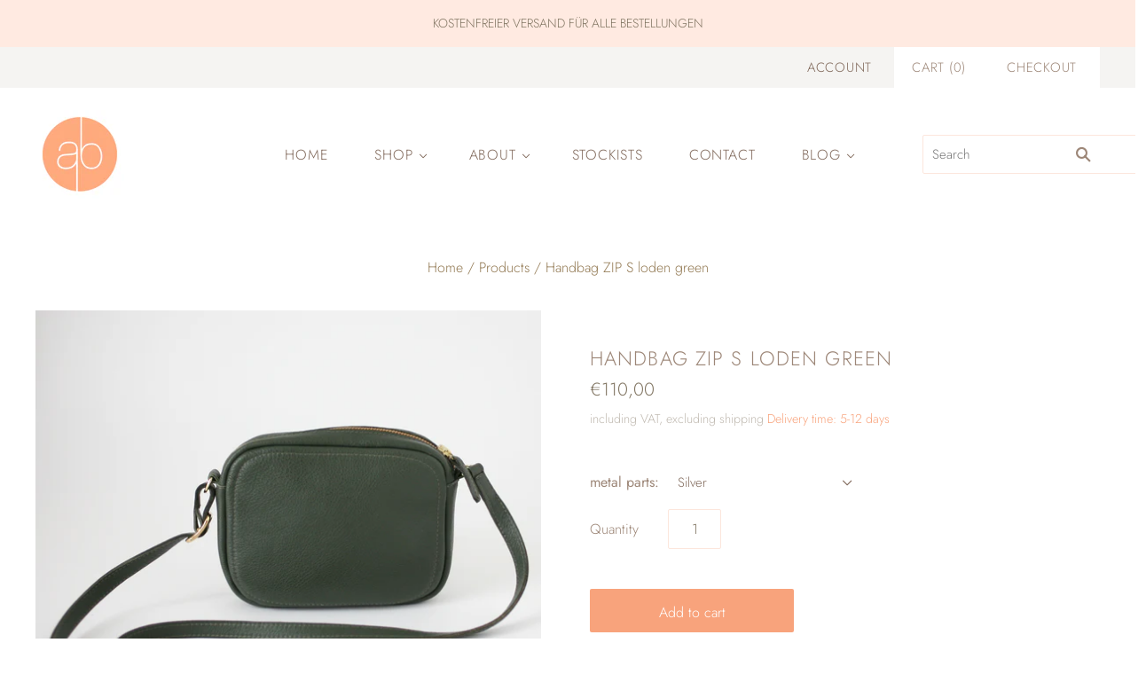

--- FILE ---
content_type: text/html; charset=utf-8
request_url: https://www.alexbender.de/en/products/handtasche-zip-s-turkisgrun
body_size: 31405
content:
<!doctype html>
<html
  class="
    no-js
    loading
  "
>
<head>
  <script type="application/javascript" src="https://app.usercentrics.eu/latest/main.js" id="HEfoIgOvl"></script>

  <meta charset="utf-8">
  <meta http-equiv="X-UA-Compatible" content="IE=edge,chrome=1">

  <title>
    alexbender handbag Zip S real leather black buy in Berlin

    

    

    
      &#8211; alexbender berlin
    
  </title>

  
    <meta name="description" content="Minimalist shoulder bag made of naturally grained cowhide. Simple model as a perfect companion for day and night. - Light as a feather and with a universally adjustable carrying strap (130cm) - 1 inside and 1 hidden outside pocket with zip. - 100% leather without inner lining - H 14 x W 18 x D 4 cm - Metal parts and zi" />
  

  

  
    <link rel="canonical" href="https://www.alexbender.de/en/products/handtasche-zip-s-turkisgrun" />
  
  <meta name="viewport" content="width=device-width,initial-scale=1" />

  <script>window.performance && window.performance.mark && window.performance.mark('shopify.content_for_header.start');</script><meta id="shopify-digital-wallet" name="shopify-digital-wallet" content="/31583109259/digital_wallets/dialog">
<meta name="shopify-checkout-api-token" content="4bea6d672258dbbcf7c5f1e06f7b6d7a">
<meta id="in-context-paypal-metadata" data-shop-id="31583109259" data-venmo-supported="false" data-environment="production" data-locale="en_US" data-paypal-v4="true" data-currency="EUR">
<link rel="alternate" hreflang="x-default" href="https://www.alexbender.de/products/handtasche-zip-s-turkisgrun">
<link rel="alternate" hreflang="de" href="https://www.alexbender.de/products/handtasche-zip-s-turkisgrun">
<link rel="alternate" hreflang="en" href="https://www.alexbender.de/en/products/handtasche-zip-s-turkisgrun">
<link rel="alternate" hreflang="fr" href="https://www.alexbender.de/fr/products/handtasche-zip-s-turkisgrun">
<link rel="alternate" type="application/json+oembed" href="https://www.alexbender.de/en/products/handtasche-zip-s-turkisgrun.oembed">
<script async="async" src="/checkouts/internal/preloads.js?locale=en-DE"></script>
<link rel="preconnect" href="https://shop.app" crossorigin="anonymous">
<script async="async" src="https://shop.app/checkouts/internal/preloads.js?locale=en-DE&shop_id=31583109259" crossorigin="anonymous"></script>
<script id="apple-pay-shop-capabilities" type="application/json">{"shopId":31583109259,"countryCode":"DE","currencyCode":"EUR","merchantCapabilities":["supports3DS"],"merchantId":"gid:\/\/shopify\/Shop\/31583109259","merchantName":"alexbender berlin","requiredBillingContactFields":["postalAddress","email"],"requiredShippingContactFields":["postalAddress","email"],"shippingType":"shipping","supportedNetworks":["visa","maestro","masterCard","amex"],"total":{"type":"pending","label":"alexbender berlin","amount":"1.00"},"shopifyPaymentsEnabled":true,"supportsSubscriptions":true}</script>
<script id="shopify-features" type="application/json">{"accessToken":"4bea6d672258dbbcf7c5f1e06f7b6d7a","betas":["rich-media-storefront-analytics"],"domain":"www.alexbender.de","predictiveSearch":true,"shopId":31583109259,"locale":"en"}</script>
<script>var Shopify = Shopify || {};
Shopify.shop = "alexbender-berlin.myshopify.com";
Shopify.locale = "en";
Shopify.currency = {"active":"EUR","rate":"1.0"};
Shopify.country = "DE";
Shopify.theme = {"name":"Grid Update (Oct-4-2020)","id":113699913881,"schema_name":"Grid","schema_version":"4.9.3","theme_store_id":null,"role":"main"};
Shopify.theme.handle = "null";
Shopify.theme.style = {"id":null,"handle":null};
Shopify.cdnHost = "www.alexbender.de/cdn";
Shopify.routes = Shopify.routes || {};
Shopify.routes.root = "/en/";</script>
<script type="module">!function(o){(o.Shopify=o.Shopify||{}).modules=!0}(window);</script>
<script>!function(o){function n(){var o=[];function n(){o.push(Array.prototype.slice.apply(arguments))}return n.q=o,n}var t=o.Shopify=o.Shopify||{};t.loadFeatures=n(),t.autoloadFeatures=n()}(window);</script>
<script>
  window.ShopifyPay = window.ShopifyPay || {};
  window.ShopifyPay.apiHost = "shop.app\/pay";
  window.ShopifyPay.redirectState = null;
</script>
<script id="shop-js-analytics" type="application/json">{"pageType":"product"}</script>
<script defer="defer" async type="module" src="//www.alexbender.de/cdn/shopifycloud/shop-js/modules/v2/client.init-shop-cart-sync_C5BV16lS.en.esm.js"></script>
<script defer="defer" async type="module" src="//www.alexbender.de/cdn/shopifycloud/shop-js/modules/v2/chunk.common_CygWptCX.esm.js"></script>
<script type="module">
  await import("//www.alexbender.de/cdn/shopifycloud/shop-js/modules/v2/client.init-shop-cart-sync_C5BV16lS.en.esm.js");
await import("//www.alexbender.de/cdn/shopifycloud/shop-js/modules/v2/chunk.common_CygWptCX.esm.js");

  window.Shopify.SignInWithShop?.initShopCartSync?.({"fedCMEnabled":true,"windoidEnabled":true});

</script>
<script>
  window.Shopify = window.Shopify || {};
  if (!window.Shopify.featureAssets) window.Shopify.featureAssets = {};
  window.Shopify.featureAssets['shop-js'] = {"shop-cart-sync":["modules/v2/client.shop-cart-sync_ZFArdW7E.en.esm.js","modules/v2/chunk.common_CygWptCX.esm.js"],"init-fed-cm":["modules/v2/client.init-fed-cm_CmiC4vf6.en.esm.js","modules/v2/chunk.common_CygWptCX.esm.js"],"shop-button":["modules/v2/client.shop-button_tlx5R9nI.en.esm.js","modules/v2/chunk.common_CygWptCX.esm.js"],"shop-cash-offers":["modules/v2/client.shop-cash-offers_DOA2yAJr.en.esm.js","modules/v2/chunk.common_CygWptCX.esm.js","modules/v2/chunk.modal_D71HUcav.esm.js"],"init-windoid":["modules/v2/client.init-windoid_sURxWdc1.en.esm.js","modules/v2/chunk.common_CygWptCX.esm.js"],"shop-toast-manager":["modules/v2/client.shop-toast-manager_ClPi3nE9.en.esm.js","modules/v2/chunk.common_CygWptCX.esm.js"],"init-shop-email-lookup-coordinator":["modules/v2/client.init-shop-email-lookup-coordinator_B8hsDcYM.en.esm.js","modules/v2/chunk.common_CygWptCX.esm.js"],"init-shop-cart-sync":["modules/v2/client.init-shop-cart-sync_C5BV16lS.en.esm.js","modules/v2/chunk.common_CygWptCX.esm.js"],"avatar":["modules/v2/client.avatar_BTnouDA3.en.esm.js"],"pay-button":["modules/v2/client.pay-button_FdsNuTd3.en.esm.js","modules/v2/chunk.common_CygWptCX.esm.js"],"init-customer-accounts":["modules/v2/client.init-customer-accounts_DxDtT_ad.en.esm.js","modules/v2/client.shop-login-button_C5VAVYt1.en.esm.js","modules/v2/chunk.common_CygWptCX.esm.js","modules/v2/chunk.modal_D71HUcav.esm.js"],"init-shop-for-new-customer-accounts":["modules/v2/client.init-shop-for-new-customer-accounts_ChsxoAhi.en.esm.js","modules/v2/client.shop-login-button_C5VAVYt1.en.esm.js","modules/v2/chunk.common_CygWptCX.esm.js","modules/v2/chunk.modal_D71HUcav.esm.js"],"shop-login-button":["modules/v2/client.shop-login-button_C5VAVYt1.en.esm.js","modules/v2/chunk.common_CygWptCX.esm.js","modules/v2/chunk.modal_D71HUcav.esm.js"],"init-customer-accounts-sign-up":["modules/v2/client.init-customer-accounts-sign-up_CPSyQ0Tj.en.esm.js","modules/v2/client.shop-login-button_C5VAVYt1.en.esm.js","modules/v2/chunk.common_CygWptCX.esm.js","modules/v2/chunk.modal_D71HUcav.esm.js"],"shop-follow-button":["modules/v2/client.shop-follow-button_Cva4Ekp9.en.esm.js","modules/v2/chunk.common_CygWptCX.esm.js","modules/v2/chunk.modal_D71HUcav.esm.js"],"checkout-modal":["modules/v2/client.checkout-modal_BPM8l0SH.en.esm.js","modules/v2/chunk.common_CygWptCX.esm.js","modules/v2/chunk.modal_D71HUcav.esm.js"],"lead-capture":["modules/v2/client.lead-capture_Bi8yE_yS.en.esm.js","modules/v2/chunk.common_CygWptCX.esm.js","modules/v2/chunk.modal_D71HUcav.esm.js"],"shop-login":["modules/v2/client.shop-login_D6lNrXab.en.esm.js","modules/v2/chunk.common_CygWptCX.esm.js","modules/v2/chunk.modal_D71HUcav.esm.js"],"payment-terms":["modules/v2/client.payment-terms_CZxnsJam.en.esm.js","modules/v2/chunk.common_CygWptCX.esm.js","modules/v2/chunk.modal_D71HUcav.esm.js"]};
</script>
<script>(function() {
  var isLoaded = false;
  function asyncLoad() {
    if (isLoaded) return;
    isLoaded = true;
    var urls = ["https:\/\/attributes.247apps.de\/storefront\/storefront.js?shop=alexbender-berlin.myshopify.com"];
    for (var i = 0; i < urls.length; i++) {
      var s = document.createElement('script');
      s.type = 'text/javascript';
      s.async = true;
      s.src = urls[i];
      var x = document.getElementsByTagName('script')[0];
      x.parentNode.insertBefore(s, x);
    }
  };
  if(window.attachEvent) {
    window.attachEvent('onload', asyncLoad);
  } else {
    window.addEventListener('load', asyncLoad, false);
  }
})();</script>
<script id="__st">var __st={"a":31583109259,"offset":3600,"reqid":"fdb6d6a3-d07f-4ac7-bcf6-d37f43a3d4f3-1768686834","pageurl":"www.alexbender.de\/en\/products\/handtasche-zip-s-turkisgrun","u":"820af94a29ce","p":"product","rtyp":"product","rid":7334276038873};</script>
<script>window.ShopifyPaypalV4VisibilityTracking = true;</script>
<script id="captcha-bootstrap">!function(){'use strict';const t='contact',e='account',n='new_comment',o=[[t,t],['blogs',n],['comments',n],[t,'customer']],c=[[e,'customer_login'],[e,'guest_login'],[e,'recover_customer_password'],[e,'create_customer']],r=t=>t.map((([t,e])=>`form[action*='/${t}']:not([data-nocaptcha='true']) input[name='form_type'][value='${e}']`)).join(','),a=t=>()=>t?[...document.querySelectorAll(t)].map((t=>t.form)):[];function s(){const t=[...o],e=r(t);return a(e)}const i='password',u='form_key',d=['recaptcha-v3-token','g-recaptcha-response','h-captcha-response',i],f=()=>{try{return window.sessionStorage}catch{return}},m='__shopify_v',_=t=>t.elements[u];function p(t,e,n=!1){try{const o=window.sessionStorage,c=JSON.parse(o.getItem(e)),{data:r}=function(t){const{data:e,action:n}=t;return t[m]||n?{data:e,action:n}:{data:t,action:n}}(c);for(const[e,n]of Object.entries(r))t.elements[e]&&(t.elements[e].value=n);n&&o.removeItem(e)}catch(o){console.error('form repopulation failed',{error:o})}}const l='form_type',E='cptcha';function T(t){t.dataset[E]=!0}const w=window,h=w.document,L='Shopify',v='ce_forms',y='captcha';let A=!1;((t,e)=>{const n=(g='f06e6c50-85a8-45c8-87d0-21a2b65856fe',I='https://cdn.shopify.com/shopifycloud/storefront-forms-hcaptcha/ce_storefront_forms_captcha_hcaptcha.v1.5.2.iife.js',D={infoText:'Protected by hCaptcha',privacyText:'Privacy',termsText:'Terms'},(t,e,n)=>{const o=w[L][v],c=o.bindForm;if(c)return c(t,g,e,D).then(n);var r;o.q.push([[t,g,e,D],n]),r=I,A||(h.body.append(Object.assign(h.createElement('script'),{id:'captcha-provider',async:!0,src:r})),A=!0)});var g,I,D;w[L]=w[L]||{},w[L][v]=w[L][v]||{},w[L][v].q=[],w[L][y]=w[L][y]||{},w[L][y].protect=function(t,e){n(t,void 0,e),T(t)},Object.freeze(w[L][y]),function(t,e,n,w,h,L){const[v,y,A,g]=function(t,e,n){const i=e?o:[],u=t?c:[],d=[...i,...u],f=r(d),m=r(i),_=r(d.filter((([t,e])=>n.includes(e))));return[a(f),a(m),a(_),s()]}(w,h,L),I=t=>{const e=t.target;return e instanceof HTMLFormElement?e:e&&e.form},D=t=>v().includes(t);t.addEventListener('submit',(t=>{const e=I(t);if(!e)return;const n=D(e)&&!e.dataset.hcaptchaBound&&!e.dataset.recaptchaBound,o=_(e),c=g().includes(e)&&(!o||!o.value);(n||c)&&t.preventDefault(),c&&!n&&(function(t){try{if(!f())return;!function(t){const e=f();if(!e)return;const n=_(t);if(!n)return;const o=n.value;o&&e.removeItem(o)}(t);const e=Array.from(Array(32),(()=>Math.random().toString(36)[2])).join('');!function(t,e){_(t)||t.append(Object.assign(document.createElement('input'),{type:'hidden',name:u})),t.elements[u].value=e}(t,e),function(t,e){const n=f();if(!n)return;const o=[...t.querySelectorAll(`input[type='${i}']`)].map((({name:t})=>t)),c=[...d,...o],r={};for(const[a,s]of new FormData(t).entries())c.includes(a)||(r[a]=s);n.setItem(e,JSON.stringify({[m]:1,action:t.action,data:r}))}(t,e)}catch(e){console.error('failed to persist form',e)}}(e),e.submit())}));const S=(t,e)=>{t&&!t.dataset[E]&&(n(t,e.some((e=>e===t))),T(t))};for(const o of['focusin','change'])t.addEventListener(o,(t=>{const e=I(t);D(e)&&S(e,y())}));const B=e.get('form_key'),M=e.get(l),P=B&&M;t.addEventListener('DOMContentLoaded',(()=>{const t=y();if(P)for(const e of t)e.elements[l].value===M&&p(e,B);[...new Set([...A(),...v().filter((t=>'true'===t.dataset.shopifyCaptcha))])].forEach((e=>S(e,t)))}))}(h,new URLSearchParams(w.location.search),n,t,e,['guest_login'])})(!0,!0)}();</script>
<script integrity="sha256-4kQ18oKyAcykRKYeNunJcIwy7WH5gtpwJnB7kiuLZ1E=" data-source-attribution="shopify.loadfeatures" defer="defer" src="//www.alexbender.de/cdn/shopifycloud/storefront/assets/storefront/load_feature-a0a9edcb.js" crossorigin="anonymous"></script>
<script crossorigin="anonymous" defer="defer" src="//www.alexbender.de/cdn/shopifycloud/storefront/assets/shopify_pay/storefront-65b4c6d7.js?v=20250812"></script>
<script data-source-attribution="shopify.dynamic_checkout.dynamic.init">var Shopify=Shopify||{};Shopify.PaymentButton=Shopify.PaymentButton||{isStorefrontPortableWallets:!0,init:function(){window.Shopify.PaymentButton.init=function(){};var t=document.createElement("script");t.src="https://www.alexbender.de/cdn/shopifycloud/portable-wallets/latest/portable-wallets.en.js",t.type="module",document.head.appendChild(t)}};
</script>
<script data-source-attribution="shopify.dynamic_checkout.buyer_consent">
  function portableWalletsHideBuyerConsent(e){var t=document.getElementById("shopify-buyer-consent"),n=document.getElementById("shopify-subscription-policy-button");t&&n&&(t.classList.add("hidden"),t.setAttribute("aria-hidden","true"),n.removeEventListener("click",e))}function portableWalletsShowBuyerConsent(e){var t=document.getElementById("shopify-buyer-consent"),n=document.getElementById("shopify-subscription-policy-button");t&&n&&(t.classList.remove("hidden"),t.removeAttribute("aria-hidden"),n.addEventListener("click",e))}window.Shopify?.PaymentButton&&(window.Shopify.PaymentButton.hideBuyerConsent=portableWalletsHideBuyerConsent,window.Shopify.PaymentButton.showBuyerConsent=portableWalletsShowBuyerConsent);
</script>
<script data-source-attribution="shopify.dynamic_checkout.cart.bootstrap">document.addEventListener("DOMContentLoaded",(function(){function t(){return document.querySelector("shopify-accelerated-checkout-cart, shopify-accelerated-checkout")}if(t())Shopify.PaymentButton.init();else{new MutationObserver((function(e,n){t()&&(Shopify.PaymentButton.init(),n.disconnect())})).observe(document.body,{childList:!0,subtree:!0})}}));
</script>
<link id="shopify-accelerated-checkout-styles" rel="stylesheet" media="screen" href="https://www.alexbender.de/cdn/shopifycloud/portable-wallets/latest/accelerated-checkout-backwards-compat.css" crossorigin="anonymous">
<style id="shopify-accelerated-checkout-cart">
        #shopify-buyer-consent {
  margin-top: 1em;
  display: inline-block;
  width: 100%;
}

#shopify-buyer-consent.hidden {
  display: none;
}

#shopify-subscription-policy-button {
  background: none;
  border: none;
  padding: 0;
  text-decoration: underline;
  font-size: inherit;
  cursor: pointer;
}

#shopify-subscription-policy-button::before {
  box-shadow: none;
}

      </style>

<script>window.performance && window.performance.mark && window.performance.mark(?-mix:\('shopify.content_for_header.end'\);<\/script>) <link href="https://monorail-edge.shopifysvc.com" rel="dns-prefetch">
<script>(function(){if ("sendBeacon" in navigator && "performance" in window) {try {var session_token_from_headers = performance.getEntriesByType('navigation')[0].serverTiming.find(x => x.name == '_s').description;} catch {var session_token_from_headers = undefined;}var session_cookie_matches = document.cookie.match(/_shopify_s=([^;]*)/);var session_token_from_cookie = session_cookie_matches && session_cookie_matches.length === 2 ? session_cookie_matches[1] : "";var session_token = session_token_from_headers || session_token_from_cookie || "";function handle_abandonment_event(e) {var entries = performance.getEntries().filter(function(entry) {return /monorail-edge.shopifysvc.com/.test(entry.name);});if (!window.abandonment_tracked && entries.length === 0) {window.abandonment_tracked = true;var currentMs = Date.now();var navigation_start = performance.timing.navigationStart;var payload = {shop_id: 31583109259,url: window.location.href,navigation_start,duration: currentMs - navigation_start,session_token,page_type: "product"};window.navigator.sendBeacon("https://monorail-edge.shopifysvc.com/v1/produce", JSON.stringify({schema_id: "online_store_buyer_site_abandonment/1.1",payload: payload,metadata: {event_created_at_ms: currentMs,event_sent_at_ms: currentMs}}));}}window.addEventListener('pagehide', handle_abandonment_event);}}());</script>
<script id="web-pixels-manager-setup">(function e(e,d,r,n,o){if(void 0===o&&(o={}),!Boolean(null===(a=null===(i=window.Shopify)||void 0===i?void 0:i.analytics)||void 0===a?void 0:a.replayQueue)){var i,a;window.Shopify=window.Shopify||{};var t=window.Shopify;t.analytics=t.analytics||{};var s=t.analytics;s.replayQueue=[],s.publish=function(e,d,r){return s.replayQueue.push([e,d,r]),!0};try{self.performance.mark("wpm:start")}catch(e){}var l=function(){var e={modern:/Edge?\/(1{2}[4-9]|1[2-9]\d|[2-9]\d{2}|\d{4,})\.\d+(\.\d+|)|Firefox\/(1{2}[4-9]|1[2-9]\d|[2-9]\d{2}|\d{4,})\.\d+(\.\d+|)|Chrom(ium|e)\/(9{2}|\d{3,})\.\d+(\.\d+|)|(Maci|X1{2}).+ Version\/(15\.\d+|(1[6-9]|[2-9]\d|\d{3,})\.\d+)([,.]\d+|)( \(\w+\)|)( Mobile\/\w+|) Safari\/|Chrome.+OPR\/(9{2}|\d{3,})\.\d+\.\d+|(CPU[ +]OS|iPhone[ +]OS|CPU[ +]iPhone|CPU IPhone OS|CPU iPad OS)[ +]+(15[._]\d+|(1[6-9]|[2-9]\d|\d{3,})[._]\d+)([._]\d+|)|Android:?[ /-](13[3-9]|1[4-9]\d|[2-9]\d{2}|\d{4,})(\.\d+|)(\.\d+|)|Android.+Firefox\/(13[5-9]|1[4-9]\d|[2-9]\d{2}|\d{4,})\.\d+(\.\d+|)|Android.+Chrom(ium|e)\/(13[3-9]|1[4-9]\d|[2-9]\d{2}|\d{4,})\.\d+(\.\d+|)|SamsungBrowser\/([2-9]\d|\d{3,})\.\d+/,legacy:/Edge?\/(1[6-9]|[2-9]\d|\d{3,})\.\d+(\.\d+|)|Firefox\/(5[4-9]|[6-9]\d|\d{3,})\.\d+(\.\d+|)|Chrom(ium|e)\/(5[1-9]|[6-9]\d|\d{3,})\.\d+(\.\d+|)([\d.]+$|.*Safari\/(?![\d.]+ Edge\/[\d.]+$))|(Maci|X1{2}).+ Version\/(10\.\d+|(1[1-9]|[2-9]\d|\d{3,})\.\d+)([,.]\d+|)( \(\w+\)|)( Mobile\/\w+|) Safari\/|Chrome.+OPR\/(3[89]|[4-9]\d|\d{3,})\.\d+\.\d+|(CPU[ +]OS|iPhone[ +]OS|CPU[ +]iPhone|CPU IPhone OS|CPU iPad OS)[ +]+(10[._]\d+|(1[1-9]|[2-9]\d|\d{3,})[._]\d+)([._]\d+|)|Android:?[ /-](13[3-9]|1[4-9]\d|[2-9]\d{2}|\d{4,})(\.\d+|)(\.\d+|)|Mobile Safari.+OPR\/([89]\d|\d{3,})\.\d+\.\d+|Android.+Firefox\/(13[5-9]|1[4-9]\d|[2-9]\d{2}|\d{4,})\.\d+(\.\d+|)|Android.+Chrom(ium|e)\/(13[3-9]|1[4-9]\d|[2-9]\d{2}|\d{4,})\.\d+(\.\d+|)|Android.+(UC? ?Browser|UCWEB|U3)[ /]?(15\.([5-9]|\d{2,})|(1[6-9]|[2-9]\d|\d{3,})\.\d+)\.\d+|SamsungBrowser\/(5\.\d+|([6-9]|\d{2,})\.\d+)|Android.+MQ{2}Browser\/(14(\.(9|\d{2,})|)|(1[5-9]|[2-9]\d|\d{3,})(\.\d+|))(\.\d+|)|K[Aa][Ii]OS\/(3\.\d+|([4-9]|\d{2,})\.\d+)(\.\d+|)/},d=e.modern,r=e.legacy,n=navigator.userAgent;return n.match(d)?"modern":n.match(r)?"legacy":"unknown"}(),u="modern"===l?"modern":"legacy",c=(null!=n?n:{modern:"",legacy:""})[u],f=function(e){return[e.baseUrl,"/wpm","/b",e.hashVersion,"modern"===e.buildTarget?"m":"l",".js"].join("")}({baseUrl:d,hashVersion:r,buildTarget:u}),m=function(e){var d=e.version,r=e.bundleTarget,n=e.surface,o=e.pageUrl,i=e.monorailEndpoint;return{emit:function(e){var a=e.status,t=e.errorMsg,s=(new Date).getTime(),l=JSON.stringify({metadata:{event_sent_at_ms:s},events:[{schema_id:"web_pixels_manager_load/3.1",payload:{version:d,bundle_target:r,page_url:o,status:a,surface:n,error_msg:t},metadata:{event_created_at_ms:s}}]});if(!i)return console&&console.warn&&console.warn("[Web Pixels Manager] No Monorail endpoint provided, skipping logging."),!1;try{return self.navigator.sendBeacon.bind(self.navigator)(i,l)}catch(e){}var u=new XMLHttpRequest;try{return u.open("POST",i,!0),u.setRequestHeader("Content-Type","text/plain"),u.send(l),!0}catch(e){return console&&console.warn&&console.warn("[Web Pixels Manager] Got an unhandled error while logging to Monorail."),!1}}}}({version:r,bundleTarget:l,surface:e.surface,pageUrl:self.location.href,monorailEndpoint:e.monorailEndpoint});try{o.browserTarget=l,function(e){var d=e.src,r=e.async,n=void 0===r||r,o=e.onload,i=e.onerror,a=e.sri,t=e.scriptDataAttributes,s=void 0===t?{}:t,l=document.createElement("script"),u=document.querySelector("head"),c=document.querySelector("body");if(l.async=n,l.src=d,a&&(l.integrity=a,l.crossOrigin="anonymous"),s)for(var f in s)if(Object.prototype.hasOwnProperty.call(s,f))try{l.dataset[f]=s[f]}catch(e){}if(o&&l.addEventListener("load",o),i&&l.addEventListener("error",i),u)u.appendChild(l);else{if(!c)throw new Error("Did not find a head or body element to append the script");c.appendChild(l)}}({src:f,async:!0,onload:function(){if(!function(){var e,d;return Boolean(null===(d=null===(e=window.Shopify)||void 0===e?void 0:e.analytics)||void 0===d?void 0:d.initialized)}()){var d=window.webPixelsManager.init(e)||void 0;if(d){var r=window.Shopify.analytics;r.replayQueue.forEach((function(e){var r=e[0],n=e[1],o=e[2];d.publishCustomEvent(r,n,o)})),r.replayQueue=[],r.publish=d.publishCustomEvent,r.visitor=d.visitor,r.initialized=!0}}},onerror:function(){return m.emit({status:"failed",errorMsg:"".concat(f," has failed to load")})},sri:function(e){var d=/^sha384-[A-Za-z0-9+/=]+$/;return"string"==typeof e&&d.test(e)}(c)?c:"",scriptDataAttributes:o}),m.emit({status:"loading"})}catch(e){m.emit({status:"failed",errorMsg:(null==e?void 0:e.message)||"Unknown error"})}}})({shopId: 31583109259,storefrontBaseUrl: "https://www.alexbender.de",extensionsBaseUrl: "https://extensions.shopifycdn.com/cdn/shopifycloud/web-pixels-manager",monorailEndpoint: "https://monorail-edge.shopifysvc.com/unstable/produce_batch",surface: "storefront-renderer",enabledBetaFlags: ["2dca8a86"],webPixelsConfigList: [{"id":"319160584","configuration":"{\"pixel_id\":\"335424980861004\",\"pixel_type\":\"facebook_pixel\",\"metaapp_system_user_token\":\"-\"}","eventPayloadVersion":"v1","runtimeContext":"OPEN","scriptVersion":"ca16bc87fe92b6042fbaa3acc2fbdaa6","type":"APP","apiClientId":2329312,"privacyPurposes":["ANALYTICS","MARKETING","SALE_OF_DATA"],"dataSharingAdjustments":{"protectedCustomerApprovalScopes":["read_customer_address","read_customer_email","read_customer_name","read_customer_personal_data","read_customer_phone"]}},{"id":"shopify-app-pixel","configuration":"{}","eventPayloadVersion":"v1","runtimeContext":"STRICT","scriptVersion":"0450","apiClientId":"shopify-pixel","type":"APP","privacyPurposes":["ANALYTICS","MARKETING"]},{"id":"shopify-custom-pixel","eventPayloadVersion":"v1","runtimeContext":"LAX","scriptVersion":"0450","apiClientId":"shopify-pixel","type":"CUSTOM","privacyPurposes":["ANALYTICS","MARKETING"]}],isMerchantRequest: false,initData: {"shop":{"name":"alexbender berlin","paymentSettings":{"currencyCode":"EUR"},"myshopifyDomain":"alexbender-berlin.myshopify.com","countryCode":"DE","storefrontUrl":"https:\/\/www.alexbender.de\/en"},"customer":null,"cart":null,"checkout":null,"productVariants":[{"price":{"amount":110.0,"currencyCode":"EUR"},"product":{"title":"Handbag ZIP S loden green","vendor":"alexbender","id":"7334276038873","untranslatedTitle":"Handbag ZIP S loden green","url":"\/en\/products\/handtasche-zip-s-turkisgrun","type":"Handtaschen"},"id":"41882602373337","image":{"src":"\/\/www.alexbender.de\/cdn\/shop\/products\/IMG_6405.jpg?v=1635001589"},"sku":null,"title":"Silver","untranslatedTitle":"Silber"},{"price":{"amount":110.0,"currencyCode":"EUR"},"product":{"title":"Handbag ZIP S loden green","vendor":"alexbender","id":"7334276038873","untranslatedTitle":"Handbag ZIP S loden green","url":"\/en\/products\/handtasche-zip-s-turkisgrun","type":"Handtaschen"},"id":"41882610172121","image":{"src":"\/\/www.alexbender.de\/cdn\/shop\/products\/IMG_6405.jpg?v=1635001589"},"sku":"","title":"Gold","untranslatedTitle":"Gold"}],"purchasingCompany":null},},"https://www.alexbender.de/cdn","fcfee988w5aeb613cpc8e4bc33m6693e112",{"modern":"","legacy":""},{"shopId":"31583109259","storefrontBaseUrl":"https:\/\/www.alexbender.de","extensionBaseUrl":"https:\/\/extensions.shopifycdn.com\/cdn\/shopifycloud\/web-pixels-manager","surface":"storefront-renderer","enabledBetaFlags":"[\"2dca8a86\"]","isMerchantRequest":"false","hashVersion":"fcfee988w5aeb613cpc8e4bc33m6693e112","publish":"custom","events":"[[\"page_viewed\",{}],[\"product_viewed\",{\"productVariant\":{\"price\":{\"amount\":110.0,\"currencyCode\":\"EUR\"},\"product\":{\"title\":\"Handbag ZIP S loden green\",\"vendor\":\"alexbender\",\"id\":\"7334276038873\",\"untranslatedTitle\":\"Handbag ZIP S loden green\",\"url\":\"\/en\/products\/handtasche-zip-s-turkisgrun\",\"type\":\"Handtaschen\"},\"id\":\"41882602373337\",\"image\":{\"src\":\"\/\/www.alexbender.de\/cdn\/shop\/products\/IMG_6405.jpg?v=1635001589\"},\"sku\":null,\"title\":\"Silver\",\"untranslatedTitle\":\"Silber\"}}]]"});</script><script>
  window.ShopifyAnalytics = window.ShopifyAnalytics || {};
  window.ShopifyAnalytics.meta = window.ShopifyAnalytics.meta || {};
  window.ShopifyAnalytics.meta.currency = 'EUR';
  var meta = {"product":{"id":7334276038873,"gid":"gid:\/\/shopify\/Product\/7334276038873","vendor":"alexbender","type":"Handtaschen","handle":"handtasche-zip-s-turkisgrun","variants":[{"id":41882602373337,"price":11000,"name":"Handbag ZIP S loden green - Silver","public_title":"Silver","sku":null},{"id":41882610172121,"price":11000,"name":"Handbag ZIP S loden green - Gold","public_title":"Gold","sku":""}],"remote":false},"page":{"pageType":"product","resourceType":"product","resourceId":7334276038873,"requestId":"fdb6d6a3-d07f-4ac7-bcf6-d37f43a3d4f3-1768686834"}};
  for (var attr in meta) {
    window.ShopifyAnalytics.meta[attr] = meta[attr];
  }
</script>
<script class="analytics">
  (function () {
    var customDocumentWrite = function(content) {
      var jquery = null;

      if (window.jQuery) {
        jquery = window.jQuery;
      } else if (window.Checkout && window.Checkout.$) {
        jquery = window.Checkout.$;
      }

      if (jquery) {
        jquery('body').append(content);
      }
    };

    var hasLoggedConversion = function(token) {
      if (token) {
        return document.cookie.indexOf('loggedConversion=' + token) !== -1;
      }
      return false;
    }

    var setCookieIfConversion = function(token) {
      if (token) {
        var twoMonthsFromNow = new Date(Date.now());
        twoMonthsFromNow.setMonth(twoMonthsFromNow.getMonth() + 2);

        document.cookie = 'loggedConversion=' + token + '; expires=' + twoMonthsFromNow;
      }
    }

    var trekkie = window.ShopifyAnalytics.lib = window.trekkie = window.trekkie || [];
    if (trekkie.integrations) {
      return;
    }
    trekkie.methods = [
      'identify',
      'page',
      'ready',
      'track',
      'trackForm',
      'trackLink'
    ];
    trekkie.factory = function(method) {
      return function() {
        var args = Array.prototype.slice.call(arguments);
        args.unshift(method);
        trekkie.push(args);
        return trekkie;
      };
    };
    for (var i = 0; i < trekkie.methods.length; i++) {
      var key = trekkie.methods[i];
      trekkie[key] = trekkie.factory(key);
    }
    trekkie.load = function(config) {
      trekkie.config = config || {};
      trekkie.config.initialDocumentCookie = document.cookie;
      var first = document.getElementsByTagName('script')[0];
      var script = document.createElement('script');
      script.type = 'text/javascript';
      script.onerror = function(e) {
        var scriptFallback = document.createElement('script');
        scriptFallback.type = 'text/javascript';
        scriptFallback.onerror = function(error) {
                var Monorail = {
      produce: function produce(monorailDomain, schemaId, payload) {
        var currentMs = new Date().getTime();
        var event = {
          schema_id: schemaId,
          payload: payload,
          metadata: {
            event_created_at_ms: currentMs,
            event_sent_at_ms: currentMs
          }
        };
        return Monorail.sendRequest("https://" + monorailDomain + "/v1/produce", JSON.stringify(event));
      },
      sendRequest: function sendRequest(endpointUrl, payload) {
        // Try the sendBeacon API
        if (window && window.navigator && typeof window.navigator.sendBeacon === 'function' && typeof window.Blob === 'function' && !Monorail.isIos12()) {
          var blobData = new window.Blob([payload], {
            type: 'text/plain'
          });

          if (window.navigator.sendBeacon(endpointUrl, blobData)) {
            return true;
          } // sendBeacon was not successful

        } // XHR beacon

        var xhr = new XMLHttpRequest();

        try {
          xhr.open('POST', endpointUrl);
          xhr.setRequestHeader('Content-Type', 'text/plain');
          xhr.send(payload);
        } catch (e) {
          console.log(e);
        }

        return false;
      },
      isIos12: function isIos12() {
        return window.navigator.userAgent.lastIndexOf('iPhone; CPU iPhone OS 12_') !== -1 || window.navigator.userAgent.lastIndexOf('iPad; CPU OS 12_') !== -1;
      }
    };
    Monorail.produce('monorail-edge.shopifysvc.com',
      'trekkie_storefront_load_errors/1.1',
      {shop_id: 31583109259,
      theme_id: 113699913881,
      app_name: "storefront",
      context_url: window.location.href,
      source_url: "//www.alexbender.de/cdn/s/trekkie.storefront.cd680fe47e6c39ca5d5df5f0a32d569bc48c0f27.min.js"});

        };
        scriptFallback.async = true;
        scriptFallback.src = '//www.alexbender.de/cdn/s/trekkie.storefront.cd680fe47e6c39ca5d5df5f0a32d569bc48c0f27.min.js';
        first.parentNode.insertBefore(scriptFallback, first);
      };
      script.async = true;
      script.src = '//www.alexbender.de/cdn/s/trekkie.storefront.cd680fe47e6c39ca5d5df5f0a32d569bc48c0f27.min.js';
      first.parentNode.insertBefore(script, first);
    };
    trekkie.load(
      {"Trekkie":{"appName":"storefront","development":false,"defaultAttributes":{"shopId":31583109259,"isMerchantRequest":null,"themeId":113699913881,"themeCityHash":"14090504010169481089","contentLanguage":"en","currency":"EUR","eventMetadataId":"9edd0425-8618-4b17-9222-e42a098ba32a"},"isServerSideCookieWritingEnabled":true,"monorailRegion":"shop_domain","enabledBetaFlags":["65f19447"]},"Session Attribution":{},"S2S":{"facebookCapiEnabled":false,"source":"trekkie-storefront-renderer","apiClientId":580111}}
    );

    var loaded = false;
    trekkie.ready(function() {
      if (loaded) return;
      loaded = true;

      window.ShopifyAnalytics.lib = window.trekkie;

      var originalDocumentWrite = document.write;
      document.write = customDocumentWrite;
      try { window.ShopifyAnalytics.merchantGoogleAnalytics.call(this); } catch(error) {};
      document.write = originalDocumentWrite;

      window.ShopifyAnalytics.lib.page(null,{"pageType":"product","resourceType":"product","resourceId":7334276038873,"requestId":"fdb6d6a3-d07f-4ac7-bcf6-d37f43a3d4f3-1768686834","shopifyEmitted":true});

      var match = window.location.pathname.match(/checkouts\/(.+)\/(thank_you|post_purchase)/)
      var token = match? match[1]: undefined;
      if (!hasLoggedConversion(token)) {
        setCookieIfConversion(token);
        window.ShopifyAnalytics.lib.track("Viewed Product",{"currency":"EUR","variantId":41882602373337,"productId":7334276038873,"productGid":"gid:\/\/shopify\/Product\/7334276038873","name":"Handbag ZIP S loden green - Silver","price":"110.00","sku":null,"brand":"alexbender","variant":"Silver","category":"Handtaschen","nonInteraction":true,"remote":false},undefined,undefined,{"shopifyEmitted":true});
      window.ShopifyAnalytics.lib.track("monorail:\/\/trekkie_storefront_viewed_product\/1.1",{"currency":"EUR","variantId":41882602373337,"productId":7334276038873,"productGid":"gid:\/\/shopify\/Product\/7334276038873","name":"Handbag ZIP S loden green - Silver","price":"110.00","sku":null,"brand":"alexbender","variant":"Silver","category":"Handtaschen","nonInteraction":true,"remote":false,"referer":"https:\/\/www.alexbender.de\/en\/products\/handtasche-zip-s-turkisgrun"});
      }
    });


        var eventsListenerScript = document.createElement('script');
        eventsListenerScript.async = true;
        eventsListenerScript.src = "//www.alexbender.de/cdn/shopifycloud/storefront/assets/shop_events_listener-3da45d37.js";
        document.getElementsByTagName('head')[0].appendChild(eventsListenerScript);

})();</script>
<script
  defer
  src="https://www.alexbender.de/cdn/shopifycloud/perf-kit/shopify-perf-kit-3.0.4.min.js"
  data-application="storefront-renderer"
  data-shop-id="31583109259"
  data-render-region="gcp-us-east1"
  data-page-type="product"
  data-theme-instance-id="113699913881"
  data-theme-name="Grid"
  data-theme-version="4.9.3"
  data-monorail-region="shop_domain"
  data-resource-timing-sampling-rate="10"
  data-shs="true"
  data-shs-beacon="true"
  data-shs-export-with-fetch="true"
  data-shs-logs-sample-rate="1"
  data-shs-beacon-endpoint="https://www.alexbender.de/api/collect"
></script>


  
  















<meta property="og:site_name" content="alexbender berlin">
<meta property="og:url" content="https://www.alexbender.de/en/products/handtasche-zip-s-turkisgrun">
<meta property="og:title" content="Handbag ZIP S loden green">
<meta property="og:type" content="website">
<meta property="og:description" content="Minimalist shoulder bag made of naturally grained cowhide. Simple model as a perfect companion for day and night. - Light as a feather and with a universally adjustable carrying strap (130cm) - 1 inside and 1 hidden outside pocket with zip. - 100% leather without inner lining - H 14 x W 18 x D 4 cm - Metal parts and zi">




    
    
    

    
    
    <meta
      property="og:image"
      content="https://www.alexbender.de/cdn/shop/products/IMG_6405_1200x1200.jpg?v=1635001589"
    />
    <meta
      property="og:image:secure_url"
      content="https://www.alexbender.de/cdn/shop/products/IMG_6405_1200x1200.jpg?v=1635001589"
    />
    <meta property="og:image:width" content="1200" />
    <meta property="og:image:height" content="1200" />
    
    
    <meta property="og:image:alt" content="alexbender-Handtasche Zip echt Leder Grün in Berlin kaufen" />
  
















<meta name="twitter:title" content="alexbender handbag Zip S real leather black buy in Berlin">
<meta name="twitter:description" content="Minimalist shoulder bag made of naturally grained cowhide. Simple model as a perfect companion for day and night. - Light as a feather and with a universally adjustable carrying strap (130cm) - 1 inside and 1 hidden outside pocket with zip. - 100% leather without inner lining - H 14 x W 18 x D 4 cm - Metal parts and zi">


    
    
    
      
      
      <meta name="twitter:card" content="summary">
    
    
    <meta
      property="twitter:image"
      content="https://www.alexbender.de/cdn/shop/products/IMG_6405_1200x1200_crop_center.jpg?v=1635001589"
    />
    <meta property="twitter:image:width" content="1200" />
    <meta property="twitter:image:height" content="1200" />
    
    
    <meta property="twitter:image:alt" content="alexbender-Handtasche Zip echt Leder Grün in Berlin kaufen" />
  



  <!-- Theme CSS -->
  <link href="//www.alexbender.de/cdn/shop/t/8/assets/theme.css?v=36865147060775608431767600894" rel="stylesheet" type="text/css" media="all" />

  

  <!-- Third Party JS Libraries -->
  <script src="//www.alexbender.de/cdn/shop/t/8/assets/modernizr-2.8.2.min.js?v=38612161053245547031601819951" type="text/javascript"></script>

  <!-- Theme object -->
  <script>
  var Theme = {};
  Theme.version = "4.9.3";

  Theme.currency = "EUR";
  Theme.moneyFormat = "€{{amount_with_comma_separator}}";

  Theme.pleaseSelectText = "Please Select";

  Theme.addToCartSuccess = "**product** has been successfully added to your **cart_link**. Feel free to **continue_link** or **checkout_link**.";

  

  Theme.shippingCalculator = true;
  Theme.shippingButton = "Calculate shipping";
  Theme.shippingDisabled = "Calculating...";

  

  Theme.shippingCalcErrorMessage = "Error: zip / postal code --error_message--";
  Theme.shippingCalcMultiRates = "There are --number_of_rates-- shipping rates available for --address--, starting at --rate--.";
  Theme.shippingCalcOneRate = "There is one shipping rate available for --address--.";
  Theme.shippingCalcNoRates = "We do not ship to this destination.";
  Theme.shippingCalcRateValues = "--rate_title-- at --rate--";

  Theme.routes = {
    "root_url": "/en",
    "account_url": "/en/account",
    "account_login_url": "/en/account/login",
    "account_logout_url": "/en/account/logout",
    "account_register_url": "/en/account/register",
    "account_addresses_url": "/en/account/addresses",
    "collections_url": "/en/collections",
    "all_products_collection_url": "/en/collections/all",
    "search_url": "/en/search",
    "cart_url": "/en/cart",
    "cart_add_url": "/en/cart/add",
    "cart_change_url": "/en/cart/change",
    "cart_clear_url": "/en/cart/clear",
    "product_recommendations_url": "/en/recommendations/products",
  };
</script>


  <script>
    window.products = {};
  </script>


<body
  class="
    template-product
    
  "
>
  













<script
  type="application/json"
  data-product-success-labels
>
  {
    "cartLink": "cart",
    "continueLink": "continue shopping",
    "checkoutLink": "check out",
    "cartHeaderText": "Cart",
    "cartQuantityText": "Qty",
    "cartPlaceholderImg": "\/\/www.alexbender.de\/cdn\/shop\/t\/8\/assets\/no-image.svg?v=118457862165745330321601819952"
  }
</script>



<section
  class="quickshop"
  data-quickshop
  data-quickshop-settings-sha256="c5cc2f53392f2c1ff09fecb5337592a2b1df91fe6884b5b27091080c9422f511"
>
  <div class="quickshop-content" data-quickshop-content>
    <button class="quickshop-close" data-quickshop-close>
      <img src="//www.alexbender.de/cdn/shop/t/8/assets/close-icon.svg?v=10995484173163861811601819950">
    </button>

    <div class="quickshop-product" data-quickshop-product-inject></div>
  </div>

  <span class="spinner quickshop-spinner">
    <span></span>
    <span></span>
    <span></span>
  </span>
</section>


  <div id="shopify-section-pxs-announcement-bar" class="shopify-section"><script
  type="application/json"
  data-section-type="pxs-announcement-bar"
  data-section-id="pxs-announcement-bar"
></script>













<a
  class="pxs-announcement-bar"
  style="
    color: #817562;
    background-color: #ffeae1
  "
  
    href="/en/policies/shipping-policy"
  
>
  
    <span class="pxs-announcement-bar-text-mobile">
      FREE SHIPPING WORLDWIDE
    </span>
  

  
    <span class="pxs-announcement-bar-text-desktop">
      KOSTENFREIER VERSAND FÜR ALLE BESTELLUNGEN
    </span>
  
</a>



</div>

  <div id="shopify-section-header" class="shopify-section"><script
  type="application/json"
  data-section-type="static-header"
  data-section-id="header"
  data-section-data
>
  {
    "stickyHeader": false,
    "compactCenter": "compact-left"
  }
</script>
<section
  class="header header-layout-compact-left   header-content-width   "
  
  
>
  <header
    class="main-header"
    role="banner"
    data-header-main
  >
    <div class="header-tools-wrapper">
      <div class="header-tools">

        <div class="aligned-left">
          <div id="coin-container"></div>
        </div>

        <div class="aligned-right">
          
            <div class="customer-links">
              
                <a href="/en/account/login" id="customer_login_link">Account</a>
              
            </div>
          

          <div class="mini-cart-wrapper">
            <a class="cart-count" href="/en/cart" data-cart-count>
              <span class="cart-count-text">Cart</span>
              (<span class="cart-count-number">0</span>)
            </a>

            <div class="mini-cart empty">
  <div class="arrow"></div>

  <div class="mini-cart-item-wrapper">
    
    <article class="mini-cart-item cart-subtotal"><span class="subtotal-row">
          <span class="cart-subtotal cart-subtotal-group">Subtotal</span>
          <span  data-hulkapps-cart-total class="money cart-subtotal-group price" data-total-price>€0,00</span>
        </span>
    </article>
  </div>

  <div class="mini-cart-footer">
    <a class="button secondary" href="/en/cart">View cart</a>
    <form
      action="/en/cart"
      method="POST"
    >
      <button
        class="button mini-cart-checkout-button"
        type="submit"
        name="checkout"
      >
        
        <span>Check out</span>
      </button>
    </form>
  </div>

</div>
          </div>
          <form class="checkout-link" action="/en/cart" method="POST"><button class="checkout-link__button" type="submit" name="checkout">Checkout</button></form>
        </div>

      </div>
    </div>

    <div class="header-main-content" data-header-content>
      
        <div class="header-content-left">
          <button
            class="navigation-toggle navigation-toggle-open"
            aria-label="Menu"
            data-header-nav-toggle
          >
            <span class="navigation-toggle-icon">





<svg xmlns="http://www.w3.org/2000/svg" width="18" height="12" viewBox="0 0 18 12">
    <path fill="currentColor" fill-rule="evenodd" d="M0 0h18v2H0zM0 5h18v2H0zM0 10h18v2H0z"/>
  </svg>






</span>
          </button>
        </div>
      

      <div class="header-branding header-branding-desktop" data-header-branding>
        <a class="logo-link" href="/en">

  

  <img
    
      src="//www.alexbender.de/cdn/shop/files/alexbender_logo_c125c4ab-9663-4cb5-bcf5-a3a0c13097fb_100x100.jpg?v=1613716194"
    
    alt=""

    
      data-rimg
      srcset="//www.alexbender.de/cdn/shop/files/alexbender_logo_c125c4ab-9663-4cb5-bcf5-a3a0c13097fb_100x100.jpg?v=1613716194 1x, //www.alexbender.de/cdn/shop/files/alexbender_logo_c125c4ab-9663-4cb5-bcf5-a3a0c13097fb_200x200.jpg?v=1613716194 2x, //www.alexbender.de/cdn/shop/files/alexbender_logo_c125c4ab-9663-4cb5-bcf5-a3a0c13097fb_300x300.jpg?v=1613716194 3x, //www.alexbender.de/cdn/shop/files/alexbender_logo_c125c4ab-9663-4cb5-bcf5-a3a0c13097fb_400x400.jpg?v=1613716194 4x"
    

    class="logo-image"
    
    
  >




</a>
        <span
          class="navigation-toggle navigation-toggle-close"
          data-header-nav-toggle
        >





<svg xmlns="http://www.w3.org/2000/svg" width="36" height="36" viewBox="0 0 36 36">
    <path fill="currentColor" fill-rule="evenodd" d="M20.117 18L35.998 2.117 33.882 0 18 15.882 2.118 0 .002 2.117 15.882 18 0 33.883 2.12 36 18 20.117 33.882 36 36 33.883z" />
  </svg>






</span>
      </div>

      
        <div class="navigation-wrapper" data-navigation-wrapper>
          <nav class="navigation navigation-has-mega-nav" data-navigation-content>
            <ul class="navigation-menu">
              
                
                
                
                
                
                
                
                
                
                
                
                
                
                
                

                <li
                  class=""
                  
                >
                  <a
                    id="navigation-home"
                    class="navigation-menu-link"
                    href="/en"
                    
                  >
                    Home
                    
                  </a>

                  
                </li>
              
                
                
                
                
                
                
                
                
                
                
                
                
                
                
                

                <li
                  class="has-mega-nav"
                  data-mega-nav="true"
                >
                  <a
                    id="navigation-shop"
                    class="navigation-menu-link"
                    href="/en/collections/alle-produkte"
                    aria-haspopup
                  >
                    Shop
                    
                      <span class="navigation-submenu-toggle" tabIndex="0" role="button" aria-controls="navigation-shop" aria-expanded="false" data-subnav-toggle>





<svg xmlns="http://www.w3.org/2000/svg" width="20" height="20" viewBox="0 0 20 20">
    <path fill="currentColor" fill-rule="evenodd" d="M6.667 15.96l.576.603 6.482-6.198-6.482-6.198-.576.602 5.853 5.596z"/>
  </svg>






</span>
                    
                  </a>

                  
<ul class="mobile-mega-nav navigation-submenu">
  
    <li class="has-dropdown">
      <a
        id="navigation-alle-produkte"
        class="navigation-menu-link mega-nav-list-title"
        href="/en/collections/alle-produkte"
      >
        All products
        
      </a>
      
    </li>
  
    <li class="has-dropdown">
      <a
        id="navigation-accessoires"
        class="navigation-menu-link mega-nav-list-title"
        href="/en/collections/accessoires"
      >
        Accessories
        
          <span class="navigation-submenu-toggle" tabIndex="0" role="button" aria-controls="navigation-accessoires" aria-expanded="false" data-subnav-toggle>





<svg xmlns="http://www.w3.org/2000/svg" width="20" height="20" viewBox="0 0 20 20">
    <path fill="currentColor" fill-rule="evenodd" d="M6.667 15.96l.576.603 6.482-6.198-6.482-6.198-.576.602 5.853 5.596z"/>
  </svg>






</span>
        
      </a>
      
        <ul class="navigation-submenu">
          
            <li>
              <a
                class="navigation-menu-link"
                href="/en/collections/gurtel"
              >
                Belts
              </a>
            </li>
          
            <li>
              <a
                class="navigation-menu-link"
                href="/en/collections/gurteltaschen"
              >
                Hip bags
              </a>
            </li>
          
            <li>
              <a
                class="navigation-menu-link"
                href="/en/collections/handytaschen-kosmetiktaschen"
              >
                Phone cases
              </a>
            </li>
          
            <li>
              <a
                class="navigation-menu-link"
                href="/en/collections/portemonnaies"
              >
                Wallets
              </a>
            </li>
          
        </ul>
      
    </li>
  
    <li class="has-dropdown">
      <a
        id="navigation-handtaschen"
        class="navigation-menu-link mega-nav-list-title"
        href="/en/collections/handtaschen"
      >
        Crossbody bags
        
          <span class="navigation-submenu-toggle" tabIndex="0" role="button" aria-controls="navigation-handtaschen" aria-expanded="false" data-subnav-toggle>





<svg xmlns="http://www.w3.org/2000/svg" width="20" height="20" viewBox="0 0 20 20">
    <path fill="currentColor" fill-rule="evenodd" d="M6.667 15.96l.576.603 6.482-6.198-6.482-6.198-.576.602 5.853 5.596z"/>
  </svg>






</span>
        
      </a>
      
        <ul class="navigation-submenu">
          
            <li>
              <a
                class="navigation-menu-link"
                href="/en/collections/clutches"
              >
                Clutches
              </a>
            </li>
          
            <li>
              <a
                class="navigation-menu-link"
                href="/en/collections/handtaschen-klein"
              >
                Crossbody bags small
              </a>
            </li>
          
            <li>
              <a
                class="navigation-menu-link"
                href="/en/collections/handtaschen-medium"
              >
                Crossbody bags medium
              </a>
            </li>
          
            <li>
              <a
                class="navigation-menu-link"
                href="/en/collections/satteltaschen"
              >
                Saddle bags
              </a>
            </li>
          
        </ul>
      
    </li>
  
    <li class="has-dropdown">
      <a
        id="navigation-grosse-taschen"
        class="navigation-menu-link mega-nav-list-title"
        href="/en/collections/grosse-taschen"
      >
        Big bags
        
          <span class="navigation-submenu-toggle" tabIndex="0" role="button" aria-controls="navigation-grosse-taschen" aria-expanded="false" data-subnav-toggle>





<svg xmlns="http://www.w3.org/2000/svg" width="20" height="20" viewBox="0 0 20 20">
    <path fill="currentColor" fill-rule="evenodd" d="M6.667 15.96l.576.603 6.482-6.198-6.482-6.198-.576.602 5.853 5.596z"/>
  </svg>






</span>
        
      </a>
      
        <ul class="navigation-submenu">
          
            <li>
              <a
                class="navigation-menu-link"
                href="/en/collections/beuteltaschen"
              >
                pouch bags
              </a>
            </li>
          
            <li>
              <a
                class="navigation-menu-link"
                href="/en/collections/rucksacke"
              >
                Backpacks
              </a>
            </li>
          
            <li>
              <a
                class="navigation-menu-link"
                href="/en/collections/shopper-tote-bags"
              >
                Shopper &Tote Bags
              </a>
            </li>
          
            <li>
              <a
                class="navigation-menu-link"
                href="/en/collections/weekender"
              >
                Weekender
              </a>
            </li>
          
        </ul>
      
    </li>
  
    <li class="has-dropdown">
      <a
        id="navigation-gutscheine-und-lederproben"
        class="navigation-menu-link mega-nav-list-title"
        href="/en#"
      >
        Vouchers and leather samples
        
          <span class="navigation-submenu-toggle" tabIndex="0" role="button" aria-controls="navigation-gutscheine-und-lederproben" aria-expanded="false" data-subnav-toggle>





<svg xmlns="http://www.w3.org/2000/svg" width="20" height="20" viewBox="0 0 20 20">
    <path fill="currentColor" fill-rule="evenodd" d="M6.667 15.96l.576.603 6.482-6.198-6.482-6.198-.576.602 5.853 5.596z"/>
  </svg>






</span>
        
      </a>
      
        <ul class="navigation-submenu">
          
            <li>
              <a
                class="navigation-menu-link"
                href="/en/products/gutschein"
              >
                Coupons
              </a>
            </li>
          
            <li>
              <a
                class="navigation-menu-link"
                href="/en/products/lederproben-5-stueck"
              >
                Leather samples
              </a>
            </li>
          
        </ul>
      
    </li>
  
</ul>

<div class="mega-nav">
  
  

  
    <figure class="mega-nav-image">
      

      <img 
        data-image="//www.alexbender.de/cdn/shop/files/MG_1431_300x300.jpg?v=1731771759"
        data-image-alt=""
       >
    </figure>
  

  <div class="mega-nav-list-wrapper">
    
<ul class="mega-nav-list">
        <li
          class="mega-nav-list-title"
          data-image="//www.alexbender.de/cdn/shop/collections/IMG_7437_c8edd3a4-a01f-46c0-93fd-e7f27eed621b_300x300.jpg?v=1731772232"
          data-image-alt=""
        >
          <a class="mega-nav-list-title-link" href="/en/collections/alle-produkte">All products</a>
        </li>

        
      </ul>
    
<ul class="mega-nav-list">
        <li
          class="mega-nav-list-title"
          data-image="//www.alexbender.de/cdn/shop/products/MG_9887_300x300.jpg?v=1683138401"
          data-image-alt=""
        >
          <a class="mega-nav-list-title-link" href="/en/collections/accessoires">Accessories</a>
        </li>

        
<li
            data-image="//www.alexbender.de/cdn/shop/products/IMG_9489_300x300.jpg?v=1603825817"
            data-image-alt=""
          >
            <a href="/en/collections/gurtel">Belts</a>
          </li>
        
<li
            data-image="//www.alexbender.de/cdn/shop/products/IMG_3108_300x300.jpg?v=1592309265"
            data-image-alt=""
          >
            <a href="/en/collections/gurteltaschen">Hip bags</a>
          </li>
        
<li
            data-image="//www.alexbender.de/cdn/shop/files/MG_9959_300x300.jpg?v=1699802446"
            data-image-alt=""
          >
            <a href="/en/collections/handytaschen-kosmetiktaschen">Phone cases</a>
          </li>
        
<li
            data-image="//www.alexbender.de/cdn/shop/products/IMG_2128_300x300.jpg?v=1618858209"
            data-image-alt=""
          >
            <a href="/en/collections/portemonnaies">Wallets</a>
          </li>
        
      </ul>
    
<ul class="mega-nav-list">
        <li
          class="mega-nav-list-title"
          data-image="//www.alexbender.de/cdn/shop/files/MG_1938_300x300.jpg?v=1748202688"
          data-image-alt=""
        >
          <a class="mega-nav-list-title-link" href="/en/collections/handtaschen">Crossbody bags</a>
        </li>

        
<li
            data-image="//www.alexbender.de/cdn/shop/products/IMG_7047_300x300.jpg?v=1597261586"
            data-image-alt=""
          >
            <a href="/en/collections/clutches">Clutches</a>
          </li>
        
<li
            data-image="//www.alexbender.de/cdn/shop/products/il_fullxfull.1928270421_t26g_300x300.jpg?v=1592322050"
            data-image-alt=""
          >
            <a href="/en/collections/handtaschen-klein">Crossbody bags small</a>
          </li>
        
<li
            data-image="//www.alexbender.de/cdn/shop/files/MG_0087_300x300.jpg?v=1713189067"
            data-image-alt=""
          >
            <a href="/en/collections/handtaschen-medium">Crossbody bags medium</a>
          </li>
        
<li
            data-image="//www.alexbender.de/cdn/shop/products/MG_0009_300x300.jpg?v=1654265454"
            data-image-alt=""
          >
            <a href="/en/collections/satteltaschen">Saddle bags</a>
          </li>
        
      </ul>
    
<ul class="mega-nav-list">
        <li
          class="mega-nav-list-title"
          data-image="//www.alexbender.de/cdn/shop/products/Lederbeutel_Schwarz_aus_italienischem_Rindsleder_handgemachte_Umhaengetasche_von_alexbender_300x300.jpg?v=1763028447"
          data-image-alt=""
        >
          <a class="mega-nav-list-title-link" href="/en/collections/grosse-taschen">Big bags</a>
        </li>

        
<li
            data-image="//www.alexbender.de/cdn/shop/files/MG_3058_300x300.jpg?v=1763028447"
            data-image-alt=""
          >
            <a href="/en/collections/beuteltaschen">pouch bags</a>
          </li>
        
<li
            data-image="//www.alexbender.de/cdn/shop/files/MG_9522_300x300.jpg?v=1698767479"
            data-image-alt=""
          >
            <a href="/en/collections/rucksacke">Backpacks</a>
          </li>
        
<li
            data-image="//www.alexbender.de/cdn/shop/files/MG_0704_300x300.jpg?v=1683736837"
            data-image-alt=""
          >
            <a href="/en/collections/shopper-tote-bags">Shopper &Tote Bags</a>
          </li>
        
<li
            data-image="//www.alexbender.de/cdn/shop/products/il_fullxfull.1931929686_tld1_300x300.jpg?v=1598467475"
            data-image-alt=""
          >
            <a href="/en/collections/weekender">Weekender</a>
          </li>
        
      </ul>
    
<ul class="mega-nav-list">
        <li
          class="mega-nav-list-title"
          data-image="//www.alexbender.de/cdn/shop/products/il_fullxfull.1931929686_tld1_300x300.jpg?v=1598467475"
          data-image-alt=""
        >
          <a class="mega-nav-list-title-link" href="/en#">Vouchers and leather samples</a>
        </li>

        
<li
            data-image="//www.alexbender.de/cdn/shop/products/bildgutschein_300x300.jpg?v=1601137920"
            data-image-alt=""
          >
            <a href="/en/products/gutschein">Coupons</a>
          </li>
        
<li
            data-image="//www.alexbender.de/cdn/shop/products/il_fullxfull.2141208318_ewt1_300x300.jpg?v=1591733981"
            data-image-alt=""
          >
            <a href="/en/products/lederproben-5-stueck">Leather samples</a>
          </li>
        
      </ul>
    
  </div>
</div>

                </li>
              
                
                
                
                
                
                
                
                
                
                
                
                
                
                
                

                <li
                  class="has-dropdown"
                  
                >
                  <a
                    id="navigation-about"
                    class="navigation-menu-link"
                    href="/en#"
                    aria-haspopup
                  >
                    About
                    
                      <span class="navigation-submenu-toggle" tabIndex="0" role="button" aria-controls="navigation-about" aria-expanded="false" data-subnav-toggle>





<svg xmlns="http://www.w3.org/2000/svg" width="20" height="20" viewBox="0 0 20 20">
    <path fill="currentColor" fill-rule="evenodd" d="M6.667 15.96l.576.603 6.482-6.198-6.482-6.198-.576.602 5.853 5.596z"/>
  </svg>






</span>
                    
                  </a>

                  
                    
                    
                    
<ul class="navigation-submenu navigation-submenu-tier2">
  
    
    
    
    
    
    
    
    
    
    
    
    
    
    

    <li class="">
      <a
        id="navigation-atelier"
        class="navigation-menu-link"
        href="/en/pages/atelier"
        
      >
        STUDIO
        
      </a>

      
    </li>
  
    
    
    
    
    
    
    
    
    
    
    
    
    
    

    <li class="">
      <a
        id="navigation-philosophie"
        class="navigation-menu-link"
        href="/en/pages/philosophie"
        
      >
        PHILOSOPHY
        
      </a>

      
    </li>
  
</ul>
                </li>
              
                
                
                
                
                
                
                
                
                
                
                
                
                
                
                

                <li
                  class=""
                  
                >
                  <a
                    id="navigation-handler"
                    class="navigation-menu-link"
                    href="/en/pages/handler"
                    
                  >
                    Stockists
                    
                  </a>

                  
                </li>
              
                
                
                
                
                
                
                
                
                
                
                
                
                
                
                

                <li
                  class=""
                  
                >
                  <a
                    id="navigation-kontakt"
                    class="navigation-menu-link"
                    href="/en/pages/kontakt"
                    
                  >
                    Contact
                    
                  </a>

                  
                </li>
              
                
                
                
                
                
                
                
                
                
                
                
                
                
                
                

                <li
                  class="has-dropdown"
                  
                >
                  <a
                    id="navigation-blog"
                    class="navigation-menu-link"
                    href="/en/blogs/news"
                    aria-haspopup
                  >
                    Blog
                    
                      <span class="navigation-submenu-toggle" tabIndex="0" role="button" aria-controls="navigation-blog" aria-expanded="false" data-subnav-toggle>





<svg xmlns="http://www.w3.org/2000/svg" width="20" height="20" viewBox="0 0 20 20">
    <path fill="currentColor" fill-rule="evenodd" d="M6.667 15.96l.576.603 6.482-6.198-6.482-6.198-.576.602 5.853 5.596z"/>
  </svg>






</span>
                    
                  </a>

                  
                    
                    
                    
<ul class="navigation-submenu navigation-submenu-tier2">
  
    
    
    
    
    
    
    
    
    
    
    
    
    
    

    <li class="">
      <a
        id="navigation-blog"
        class="navigation-menu-link"
        href="/en/blogs/news"
        
      >
        Blog
        
      </a>

      
    </li>
  
    
    
    
    
    
    
    
    
    
    
    
    
    
    

    <li class="">
      <a
        id="navigation-archiv"
        class="navigation-menu-link"
        href="https://alexbender.photo.blog/blog-feed/"
        
      >
        Archive
        
      </a>

      
    </li>
  
</ul>
                </li>
              

              
                
                  <li class="mobile-link">
                    <a href="/en/account/login" id="customer_login_link">Account</a>
                  </li>
                
              
            </ul>
          </nav>
        </div>
      

      <div class="header-content-right" data-header-content-right>
        <form class="header-search-form" action="/en/search" method="get" data-header-search>
          <input
            class="header-search-input"
            name="q"
            type="text"
            placeholder="Search"
            value=""
          >
          <input
            class="header-search-button"
            type="submit"
            value="&#xe606;"
            aria-label="Search"
            data-header-search-button
          >

          <button
            class="header-search-button-close"
            aria-hidden="true"
            data-header-search-button-close
          >





<svg xmlns="http://www.w3.org/2000/svg" width="36" height="36" viewBox="0 0 36 36">
    <path fill="currentColor" fill-rule="evenodd" d="M20.117 18L35.998 2.117 33.882 0 18 15.882 2.118 0 .002 2.117 15.882 18 0 33.883 2.12 36 18 20.117 33.882 36 36 33.883z" />
  </svg>






</button>
        </form>

        
      </div>
    </div>
  </header>
</section>

</div>

  <div class="main-content">
    <div id="shopify-section-product" class="shopify-section">
<div class="breadcrumbs">

  <a href="/en">Home</a> <span class="divider">/</span>
  
    
      <a href="/en/collections/all">Products</a>
    
      <span class="divider">/</span> <span>Handbag ZIP S loden green</span>
  

</div>














<script
  type="application/json"
  data-section-type="product"
  data-section-id="product"
  data-section-data
>
  {
    "product": {"id":7334276038873,"title":"Handbag ZIP S loden green","handle":"handtasche-zip-s-turkisgrun","description":"\u003cp\u003eMinimalist shoulder bag made of naturally grained cowhide. Simple model as a perfect companion for day and night.\u003cbr\u003e - Light as a feather and with a universally adjustable carrying strap (130cm)\u003cbr\u003e - 1 inside and 1 hidden outside pocket with zip.\u003cbr\u003e - 100% leather without inner lining\u003cbr\u003e - H 14 x W 18 x D 4 cm\u003cbr\u003e - Metal parts and zipper silver or gold\u003c\/p\u003e\n\u003cp\u003eYou can find more colors \u003ca href=\"https:\/\/www.alexbender.de\/collections\/handtaschen-klein\" target=\"_blank\"\u003eHERE\u003c\/a\u003e .\u003cbr\u003e\u003cbr\u003e\u003cmeta charset=\"utf-8\"\u003e\u003cspan data-mce-fragment=\"1\"\u003eItalian leather with LWG Gold and Öko Tex certificate (https:\/\/www.leatherworkinggroup.com\/)\u0026nbsp;\u003c\/span\u003eMade to order in my Berlin studio. Leather is a natural product. This can result in slight color and surface deviations from the image shown.\u003cbr\u003e\u003c\/p\u003e\n\u003cp\u003e\u003cmeta charset=\"utf-8\"\u003e \u003cspan\u003edress\u003c\/span\u003e\u003cspan\u003e\u0026nbsp;\u003c\/span\u003e\u003ca href=\"https:\/\/daniela-salazar.com\/\" target=\"_blank\"\u003eDaniela Salazar\u003c\/a\u003e\u003c\/p\u003e","published_at":"2021-10-23T17:08:48+02:00","created_at":"2021-10-23T16:58:36+02:00","vendor":"alexbender","type":"Handtaschen","tags":[],"price":11000,"price_min":11000,"price_max":11000,"available":true,"price_varies":false,"compare_at_price":null,"compare_at_price_min":0,"compare_at_price_max":0,"compare_at_price_varies":false,"variants":[{"id":41882602373337,"title":"Silver","option1":"Silver","option2":null,"option3":null,"sku":null,"requires_shipping":true,"taxable":true,"featured_image":null,"available":true,"name":"Handbag ZIP S loden green - Silver","public_title":"Silver","options":["Silver"],"price":11000,"weight":280,"compare_at_price":null,"inventory_management":"shopify","barcode":null,"requires_selling_plan":false,"selling_plan_allocations":[]},{"id":41882610172121,"title":"Gold","option1":"Gold","option2":null,"option3":null,"sku":"","requires_shipping":true,"taxable":true,"featured_image":null,"available":true,"name":"Handbag ZIP S loden green - Gold","public_title":"Gold","options":["Gold"],"price":11000,"weight":280,"compare_at_price":null,"inventory_management":"shopify","barcode":"","requires_selling_plan":false,"selling_plan_allocations":[]}],"images":["\/\/www.alexbender.de\/cdn\/shop\/products\/IMG_6405.jpg?v=1635001589","\/\/www.alexbender.de\/cdn\/shop\/products\/IMG_7257.jpg?v=1636231282","\/\/www.alexbender.de\/cdn\/shop\/products\/IMG_5953.jpg?v=1635001608","\/\/www.alexbender.de\/cdn\/shop\/products\/IMG_7252.jpg?v=1636231293","\/\/www.alexbender.de\/cdn\/shop\/products\/IMG_6407.jpg?v=1635001589","\/\/www.alexbender.de\/cdn\/shop\/products\/5ziptaschen_df56d83b-2480-4f99-8c3d-59ded2cadb1a.jpg?v=1635001123","\/\/www.alexbender.de\/cdn\/shop\/products\/IMG_6360_c7169ef3-7890-4566-847c-2ec0936498f0.jpg?v=1635001123","\/\/www.alexbender.de\/cdn\/shop\/products\/IMG_6379_665cf439-6b7d-4983-8808-da34c8412169.jpg?v=1635001123","\/\/www.alexbender.de\/cdn\/shop\/products\/IMG_6431_d57f8692-a507-4ea8-b92c-c5d651d574f8.jpg?v=1635001123","\/\/www.alexbender.de\/cdn\/shop\/products\/IMG_6366_4e45a6f2-795c-4531-a300-976c85edc3b5.jpg?v=1635001123"],"featured_image":"\/\/www.alexbender.de\/cdn\/shop\/products\/IMG_6405.jpg?v=1635001589","options":["metal parts"],"media":[{"alt":"alexbender-Handtasche Zip echt Leder Grün in Berlin kaufen","id":25331070075097,"position":1,"preview_image":{"aspect_ratio":1.0,"height":2381,"width":2381,"src":"\/\/www.alexbender.de\/cdn\/shop\/products\/IMG_6405.jpg?v=1635001589"},"aspect_ratio":1.0,"height":2381,"media_type":"image","src":"\/\/www.alexbender.de\/cdn\/shop\/products\/IMG_6405.jpg?v=1635001589","width":2381},{"alt":"alexbender-Handtasche Zip echt Leder Grün in Berlin kaufen","id":26833311891673,"position":2,"preview_image":{"aspect_ratio":1.0,"height":3366,"width":3366,"src":"\/\/www.alexbender.de\/cdn\/shop\/products\/IMG_7257.jpg?v=1636231282"},"aspect_ratio":1.0,"height":3366,"media_type":"image","src":"\/\/www.alexbender.de\/cdn\/shop\/products\/IMG_7257.jpg?v=1636231282","width":3366},{"alt":"alexbender-Handtasche Zip echt Leder Grün in Berlin kaufen","id":25331070828761,"position":3,"preview_image":{"aspect_ratio":0.812,"height":3337,"width":2709,"src":"\/\/www.alexbender.de\/cdn\/shop\/products\/IMG_5953.jpg?v=1635001608"},"aspect_ratio":0.812,"height":3337,"media_type":"image","src":"\/\/www.alexbender.de\/cdn\/shop\/products\/IMG_5953.jpg?v=1635001608","width":2709},{"alt":"alexbender-Handtasche Zip echt Leder Grün in Berlin kaufen","id":26833312022745,"position":4,"preview_image":{"aspect_ratio":1.002,"height":2912,"width":2917,"src":"\/\/www.alexbender.de\/cdn\/shop\/products\/IMG_7252.jpg?v=1636231293"},"aspect_ratio":1.002,"height":2912,"media_type":"image","src":"\/\/www.alexbender.de\/cdn\/shop\/products\/IMG_7252.jpg?v=1636231293","width":2917},{"alt":"alexbender-Handtasche Zip echt Leder Grün in Berlin kaufen","id":25331070107865,"position":5,"preview_image":{"aspect_ratio":0.999,"height":2912,"width":2910,"src":"\/\/www.alexbender.de\/cdn\/shop\/products\/IMG_6407.jpg?v=1635001589"},"aspect_ratio":0.999,"height":2912,"media_type":"image","src":"\/\/www.alexbender.de\/cdn\/shop\/products\/IMG_6407.jpg?v=1635001589","width":2910},{"alt":"alexbender-Handtasche Zip echt Leder Grün in Berlin kaufen","id":25331049758937,"position":6,"preview_image":{"aspect_ratio":1.0,"height":2778,"width":2778,"src":"\/\/www.alexbender.de\/cdn\/shop\/products\/5ziptaschen_df56d83b-2480-4f99-8c3d-59ded2cadb1a.jpg?v=1635001123"},"aspect_ratio":1.0,"height":2778,"media_type":"image","src":"\/\/www.alexbender.de\/cdn\/shop\/products\/5ziptaschen_df56d83b-2480-4f99-8c3d-59ded2cadb1a.jpg?v=1635001123","width":2778},{"alt":"alexbender-Handtasche Zip echt Leder Bunt in Berlin kaufen","id":25331049824473,"position":7,"preview_image":{"aspect_ratio":0.994,"height":2802,"width":2784,"src":"\/\/www.alexbender.de\/cdn\/shop\/products\/IMG_6360_c7169ef3-7890-4566-847c-2ec0936498f0.jpg?v=1635001123"},"aspect_ratio":0.994,"height":2802,"media_type":"image","src":"\/\/www.alexbender.de\/cdn\/shop\/products\/IMG_6360_c7169ef3-7890-4566-847c-2ec0936498f0.jpg?v=1635001123","width":2784},{"alt":"alexbender-Handtasche Zip echt Leder Bunt in Berlin kaufen","id":25331049890009,"position":8,"preview_image":{"aspect_ratio":1.0,"height":2912,"width":2912,"src":"\/\/www.alexbender.de\/cdn\/shop\/products\/IMG_6379_665cf439-6b7d-4983-8808-da34c8412169.jpg?v=1635001123"},"aspect_ratio":1.0,"height":2912,"media_type":"image","src":"\/\/www.alexbender.de\/cdn\/shop\/products\/IMG_6379_665cf439-6b7d-4983-8808-da34c8412169.jpg?v=1635001123","width":2912},{"alt":"alexbender-Handtasche Zip echt Leder Bunt in Berlin kaufen","id":25331049955545,"position":9,"preview_image":{"aspect_ratio":1.002,"height":2912,"width":2919,"src":"\/\/www.alexbender.de\/cdn\/shop\/products\/IMG_6431_d57f8692-a507-4ea8-b92c-c5d651d574f8.jpg?v=1635001123"},"aspect_ratio":1.002,"height":2912,"media_type":"image","src":"\/\/www.alexbender.de\/cdn\/shop\/products\/IMG_6431_d57f8692-a507-4ea8-b92c-c5d651d574f8.jpg?v=1635001123","width":2919},{"alt":"alexbender-Handtasche Zip echt Leder Bunt in Berlin kaufen","id":25331049988313,"position":10,"preview_image":{"aspect_ratio":1.002,"height":2912,"width":2919,"src":"\/\/www.alexbender.de\/cdn\/shop\/products\/IMG_6366_4e45a6f2-795c-4531-a300-976c85edc3b5.jpg?v=1635001123"},"aspect_ratio":1.002,"height":2912,"media_type":"image","src":"\/\/www.alexbender.de\/cdn\/shop\/products\/IMG_6366_4e45a6f2-795c-4531-a300-976c85edc3b5.jpg?v=1635001123","width":2919}],"requires_selling_plan":false,"selling_plan_groups":[],"content":"\u003cp\u003eMinimalist shoulder bag made of naturally grained cowhide. Simple model as a perfect companion for day and night.\u003cbr\u003e - Light as a feather and with a universally adjustable carrying strap (130cm)\u003cbr\u003e - 1 inside and 1 hidden outside pocket with zip.\u003cbr\u003e - 100% leather without inner lining\u003cbr\u003e - H 14 x W 18 x D 4 cm\u003cbr\u003e - Metal parts and zipper silver or gold\u003c\/p\u003e\n\u003cp\u003eYou can find more colors \u003ca href=\"https:\/\/www.alexbender.de\/collections\/handtaschen-klein\" target=\"_blank\"\u003eHERE\u003c\/a\u003e .\u003cbr\u003e\u003cbr\u003e\u003cmeta charset=\"utf-8\"\u003e\u003cspan data-mce-fragment=\"1\"\u003eItalian leather with LWG Gold and Öko Tex certificate (https:\/\/www.leatherworkinggroup.com\/)\u0026nbsp;\u003c\/span\u003eMade to order in my Berlin studio. Leather is a natural product. This can result in slight color and surface deviations from the image shown.\u003cbr\u003e\u003c\/p\u003e\n\u003cp\u003e\u003cmeta charset=\"utf-8\"\u003e \u003cspan\u003edress\u003c\/span\u003e\u003cspan\u003e\u0026nbsp;\u003c\/span\u003e\u003ca href=\"https:\/\/daniela-salazar.com\/\" target=\"_blank\"\u003eDaniela Salazar\u003c\/a\u003e\u003c\/p\u003e"},
    "product_settings": {
      "addToCartText": "Add to cart",
      "enableHistory": true,
      "linkedOptions": false,
      "processingText": "Processing...",
      "setQuantityText": "Translation missing: en.products.product.set_quantity",
      "soldOutText": "Sold out",
      "unavailableText": "Unavailable"
    },
    "images_layout": "slideshow",
    "enable_zoom": true,
    "enable_video_autoplay": true,
    "enable_video_looping": false,
    "enable_cart_redirection": false,
    "enable_fixed_positioning": true
  }
</script>

<script
  type="application/json"
  data-product-success-labels
>
  {
    "cartLink": "cart",
    "continueLink": "continue shopping",
    "checkoutLink": "check out",
    "cartHeaderText": "Cart",
    "cartQuantityText": "Qty",
    "cartPlaceholderImg": "\/\/www.alexbender.de\/cdn\/shop\/t\/8\/assets\/no-image.svg?v=118457862165745330321601819952"
  }
</script>


<section class="product-container">
  


<script type="application/json" data-images>
  

  {
      
"25331070075097": "    \u003cimg          src=\"\/\/www.alexbender.de\/cdn\/shop\/products\/IMG_6405_1400x1400.jpg?v=1635001589\"        alt=\"alexbender-Handtasche Zip echt Leder Grün in Berlin kaufen\"          data-rimg      srcset=\"\/\/www.alexbender.de\/cdn\/shop\/products\/IMG_6405_1400x1400.jpg?v=1635001589 1x, \/\/www.alexbender.de\/cdn\/shop\/products\/IMG_6405_2380x2380.jpg?v=1635001589 1.7x\"                data-product-main-image  \u003e",

      
"26833311891673": "    \u003cimg          src=\"\/\/www.alexbender.de\/cdn\/shop\/products\/IMG_7257_1400x1400.jpg?v=1636231282\"        alt=\"alexbender-Handtasche Zip echt Leder Grün in Berlin kaufen\"          data-rimg      srcset=\"\/\/www.alexbender.de\/cdn\/shop\/products\/IMG_7257_1400x1400.jpg?v=1636231282 1x, \/\/www.alexbender.de\/cdn\/shop\/products\/IMG_7257_2800x2800.jpg?v=1636231282 2x, \/\/www.alexbender.de\/cdn\/shop\/products\/IMG_7257_3360x3360.jpg?v=1636231282 2.4x\"                data-product-main-image  \u003e",

      
"25331070828761": "    \u003cimg          src=\"\/\/www.alexbender.de\/cdn\/shop\/products\/IMG_5953_1400x1725.jpg?v=1635001608\"        alt=\"alexbender-Handtasche Zip echt Leder Grün in Berlin kaufen\"          data-rimg      srcset=\"\/\/www.alexbender.de\/cdn\/shop\/products\/IMG_5953_1400x1725.jpg?v=1635001608 1x, \/\/www.alexbender.de\/cdn\/shop\/products\/IMG_5953_2702x3329.jpg?v=1635001608 1.93x\"                data-product-main-image  \u003e",

      
"26833312022745": "    \u003cimg          src=\"\/\/www.alexbender.de\/cdn\/shop\/products\/IMG_7252_1400x1398.jpg?v=1636231293\"        alt=\"alexbender-Handtasche Zip echt Leder Grün in Berlin kaufen\"          data-rimg      srcset=\"\/\/www.alexbender.de\/cdn\/shop\/products\/IMG_7252_1400x1398.jpg?v=1636231293 1x, \/\/www.alexbender.de\/cdn\/shop\/products\/IMG_7252_2800x2796.jpg?v=1636231293 2x, \/\/www.alexbender.de\/cdn\/shop\/products\/IMG_7252_2912x2908.jpg?v=1636231293 2.08x\"                data-product-main-image  \u003e",

      
"25331070107865": "    \u003cimg          src=\"\/\/www.alexbender.de\/cdn\/shop\/products\/IMG_6407_1400x1401.jpg?v=1635001589\"        alt=\"alexbender-Handtasche Zip echt Leder Grün in Berlin kaufen\"          data-rimg      srcset=\"\/\/www.alexbender.de\/cdn\/shop\/products\/IMG_6407_1400x1401.jpg?v=1635001589 1x, \/\/www.alexbender.de\/cdn\/shop\/products\/IMG_6407_2800x2802.jpg?v=1635001589 2x, \/\/www.alexbender.de\/cdn\/shop\/products\/IMG_6407_2898x2900.jpg?v=1635001589 2.07x\"                data-product-main-image  \u003e",

      
"25331049758937": "    \u003cimg          src=\"\/\/www.alexbender.de\/cdn\/shop\/products\/5ziptaschen_df56d83b-2480-4f99-8c3d-59ded2cadb1a_1400x1400.jpg?v=1635001123\"        alt=\"alexbender-Handtasche Zip echt Leder Grün in Berlin kaufen\"          data-rimg      srcset=\"\/\/www.alexbender.de\/cdn\/shop\/products\/5ziptaschen_df56d83b-2480-4f99-8c3d-59ded2cadb1a_1400x1400.jpg?v=1635001123 1x, \/\/www.alexbender.de\/cdn\/shop\/products\/5ziptaschen_df56d83b-2480-4f99-8c3d-59ded2cadb1a_2772x2772.jpg?v=1635001123 1.98x\"                data-product-main-image  \u003e",

      
"25331049824473": "    \u003cimg          src=\"\/\/www.alexbender.de\/cdn\/shop\/products\/IMG_6360_c7169ef3-7890-4566-847c-2ec0936498f0_1400x1410.jpg?v=1635001123\"        alt=\"alexbender-Handtasche Zip echt Leder Bunt in Berlin kaufen\"          data-rimg      srcset=\"\/\/www.alexbender.de\/cdn\/shop\/products\/IMG_6360_c7169ef3-7890-4566-847c-2ec0936498f0_1400x1410.jpg?v=1635001123 1x, \/\/www.alexbender.de\/cdn\/shop\/products\/IMG_6360_c7169ef3-7890-4566-847c-2ec0936498f0_2772x2792.jpg?v=1635001123 1.98x\"                data-product-main-image  \u003e",

      
"25331049890009": "    \u003cimg          src=\"\/\/www.alexbender.de\/cdn\/shop\/products\/IMG_6379_665cf439-6b7d-4983-8808-da34c8412169_1400x1400.jpg?v=1635001123\"        alt=\"alexbender-Handtasche Zip echt Leder Bunt in Berlin kaufen\"          data-rimg      srcset=\"\/\/www.alexbender.de\/cdn\/shop\/products\/IMG_6379_665cf439-6b7d-4983-8808-da34c8412169_1400x1400.jpg?v=1635001123 1x, \/\/www.alexbender.de\/cdn\/shop\/products\/IMG_6379_665cf439-6b7d-4983-8808-da34c8412169_2800x2800.jpg?v=1635001123 2x, \/\/www.alexbender.de\/cdn\/shop\/products\/IMG_6379_665cf439-6b7d-4983-8808-da34c8412169_2912x2912.jpg?v=1635001123 2.08x\"                data-product-main-image  \u003e",

      
"25331049955545": "    \u003cimg          src=\"\/\/www.alexbender.de\/cdn\/shop\/products\/IMG_6431_d57f8692-a507-4ea8-b92c-c5d651d574f8_1400x1397.jpg?v=1635001123\"        alt=\"alexbender-Handtasche Zip echt Leder Bunt in Berlin kaufen\"          data-rimg      srcset=\"\/\/www.alexbender.de\/cdn\/shop\/products\/IMG_6431_d57f8692-a507-4ea8-b92c-c5d651d574f8_1400x1397.jpg?v=1635001123 1x, \/\/www.alexbender.de\/cdn\/shop\/products\/IMG_6431_d57f8692-a507-4ea8-b92c-c5d651d574f8_2800x2794.jpg?v=1635001123 2x, \/\/www.alexbender.de\/cdn\/shop\/products\/IMG_6431_d57f8692-a507-4ea8-b92c-c5d651d574f8_2912x2906.jpg?v=1635001123 2.08x\"                data-product-main-image  \u003e",

      
"25331049988313": "    \u003cimg          src=\"\/\/www.alexbender.de\/cdn\/shop\/products\/IMG_6366_4e45a6f2-795c-4531-a300-976c85edc3b5_1400x1397.jpg?v=1635001123\"        alt=\"alexbender-Handtasche Zip echt Leder Bunt in Berlin kaufen\"          data-rimg      srcset=\"\/\/www.alexbender.de\/cdn\/shop\/products\/IMG_6366_4e45a6f2-795c-4531-a300-976c85edc3b5_1400x1397.jpg?v=1635001123 1x, \/\/www.alexbender.de\/cdn\/shop\/products\/IMG_6366_4e45a6f2-795c-4531-a300-976c85edc3b5_2800x2794.jpg?v=1635001123 2x, \/\/www.alexbender.de\/cdn\/shop\/products\/IMG_6366_4e45a6f2-795c-4531-a300-976c85edc3b5_2912x2906.jpg?v=1635001123 2.08x\"                data-product-main-image  \u003e"
}
</script>












<div
  class="
    product
    
  "
  data-ajax

  
    data-zoom
  

  
    data-linked-options
  

  
    data-images-slideshow
  
>
  

<div
  class="
    product-images
    product-gallery
    
    "
  
  data-product-gallery
  data-product-gallery-layout="slideshow"
  data-product-gallery-image-zoom
>
  
    <div
      class="
        product-gallery--viewport
        product-gallery--viewport--has-navigation
      "
      data-product-gallery-viewport
    >
      

      

        
        

        

        

        <figure
          class="product-gallery--viewport--figure "
          tabindex="-1"
          
            
              aria-hidden="false"
            
          
          data-product-gallery-figure="0"
          
            data-product-gallery-selected="true"
          
          data-media="25331070075097"
          data-media-type="image"
          >
          <div class="product-gallery--media-wrapper">
            


  
    <noscript data-rimg-noscript>
      <img
        
          src="//www.alexbender.de/cdn/shop/products/IMG_6405_1024x1024.jpg?v=1635001589"
        

        alt="alexbender-Handtasche Zip echt Leder Grün in Berlin kaufen"
        data-rimg="noscript"
        srcset="//www.alexbender.de/cdn/shop/products/IMG_6405_1024x1024.jpg?v=1635001589 1x, //www.alexbender.de/cdn/shop/products/IMG_6405_2048x2048.jpg?v=1635001589 2x, //www.alexbender.de/cdn/shop/products/IMG_6405_2376x2376.jpg?v=1635001589 2.32x"
        
        
        data-image-zoom="25331070075097"

      >
    </noscript>
  

  <img
    
      src="//www.alexbender.de/cdn/shop/products/IMG_6405_1024x1024.jpg?v=1635001589"
    
    alt="alexbender-Handtasche Zip echt Leder Grün in Berlin kaufen"

    
      data-rimg="lazy"
      data-rimg-scale="1"
      data-rimg-template="//www.alexbender.de/cdn/shop/products/IMG_6405_{size}.jpg?v=1635001589"
      data-rimg-max="2381x2381"
      data-rimg-crop="false"
      
      srcset="data:image/svg+xml;utf8,<svg%20xmlns='http://www.w3.org/2000/svg'%20width='1024'%20height='1024'></svg>"
    

    
    
    data-image-zoom="25331070075097"

  >




              
                <div class="product-zoom" data-product-zoom-id="25331070075097"></div>
              
            
          </div>
          
            
          
        </figure>
        
      

        
        

        

        

        <figure
          class="product-gallery--viewport--figure "
          tabindex="-1"
          
            
              aria-hidden="true"
            
          
          data-product-gallery-figure="1"
          
            data-product-gallery-selected="false"
          
          data-media="26833311891673"
          data-media-type="image"
          >
          <div class="product-gallery--media-wrapper">
            


  
    <noscript data-rimg-noscript>
      <img
        
          src="//www.alexbender.de/cdn/shop/products/IMG_7257_1024x1024.jpg?v=1636231282"
        

        alt="alexbender-Handtasche Zip echt Leder Grün in Berlin kaufen"
        data-rimg="noscript"
        srcset="//www.alexbender.de/cdn/shop/products/IMG_7257_1024x1024.jpg?v=1636231282 1x, //www.alexbender.de/cdn/shop/products/IMG_7257_2048x2048.jpg?v=1636231282 2x, //www.alexbender.de/cdn/shop/products/IMG_7257_3072x3072.jpg?v=1636231282 3x, //www.alexbender.de/cdn/shop/products/IMG_7257_3359x3359.jpg?v=1636231282 3.28x"
        
        
        data-image-zoom="26833311891673"

      >
    </noscript>
  

  <img
    
      src="//www.alexbender.de/cdn/shop/products/IMG_7257_1024x1024.jpg?v=1636231282"
    
    alt="alexbender-Handtasche Zip echt Leder Grün in Berlin kaufen"

    
      data-rimg="lazy"
      data-rimg-scale="1"
      data-rimg-template="//www.alexbender.de/cdn/shop/products/IMG_7257_{size}.jpg?v=1636231282"
      data-rimg-max="3366x3366"
      data-rimg-crop="false"
      
      srcset="data:image/svg+xml;utf8,<svg%20xmlns='http://www.w3.org/2000/svg'%20width='1024'%20height='1024'></svg>"
    

    
    
    data-image-zoom="26833311891673"

  >




              
                <div class="product-zoom" data-product-zoom-id="26833311891673"></div>
              
            
          </div>
          
            
          
        </figure>
        
      

        
        

        

        

        <figure
          class="product-gallery--viewport--figure "
          tabindex="-1"
          
            
              aria-hidden="true"
            
          
          data-product-gallery-figure="2"
          
            data-product-gallery-selected="false"
          
          data-media="25331070828761"
          data-media-type="image"
          >
          <div class="product-gallery--media-wrapper">
            


  
    <noscript data-rimg-noscript>
      <img
        
          src="//www.alexbender.de/cdn/shop/products/IMG_5953_832x1024.jpg?v=1635001608"
        

        alt="alexbender-Handtasche Zip echt Leder Grün in Berlin kaufen"
        data-rimg="noscript"
        srcset="//www.alexbender.de/cdn/shop/products/IMG_5953_832x1024.jpg?v=1635001608 1x, //www.alexbender.de/cdn/shop/products/IMG_5953_1664x2048.jpg?v=1635001608 2x, //www.alexbender.de/cdn/shop/products/IMG_5953_2496x3072.jpg?v=1635001608 3x, //www.alexbender.de/cdn/shop/products/IMG_5953_2704x3328.jpg?v=1635001608 3.25x"
        
        
        data-image-zoom="25331070828761"

      >
    </noscript>
  

  <img
    
      src="//www.alexbender.de/cdn/shop/products/IMG_5953_832x1024.jpg?v=1635001608"
    
    alt="alexbender-Handtasche Zip echt Leder Grün in Berlin kaufen"

    
      data-rimg="lazy"
      data-rimg-scale="1"
      data-rimg-template="//www.alexbender.de/cdn/shop/products/IMG_5953_{size}.jpg?v=1635001608"
      data-rimg-max="2709x3337"
      data-rimg-crop="false"
      
      srcset="data:image/svg+xml;utf8,<svg%20xmlns='http://www.w3.org/2000/svg'%20width='832'%20height='1024'></svg>"
    

    
    
    data-image-zoom="25331070828761"

  >




              
                <div class="product-zoom" data-product-zoom-id="25331070828761"></div>
              
            
          </div>
          
            
          
        </figure>
        
      

        
        

        

        

        <figure
          class="product-gallery--viewport--figure "
          tabindex="-1"
          
            
              aria-hidden="true"
            
          
          data-product-gallery-figure="3"
          
            data-product-gallery-selected="false"
          
          data-media="26833312022745"
          data-media-type="image"
          >
          <div class="product-gallery--media-wrapper">
            


  
    <noscript data-rimg-noscript>
      <img
        
          src="//www.alexbender.de/cdn/shop/products/IMG_7252_1024x1023.jpg?v=1636231293"
        

        alt="alexbender-Handtasche Zip echt Leder Grün in Berlin kaufen"
        data-rimg="noscript"
        srcset="//www.alexbender.de/cdn/shop/products/IMG_7252_1024x1023.jpg?v=1636231293 1x, //www.alexbender.de/cdn/shop/products/IMG_7252_2048x2046.jpg?v=1636231293 2x, //www.alexbender.de/cdn/shop/products/IMG_7252_2908x2905.jpg?v=1636231293 2.84x"
        
        
        data-image-zoom="26833312022745"

      >
    </noscript>
  

  <img
    
      src="//www.alexbender.de/cdn/shop/products/IMG_7252_1024x1023.jpg?v=1636231293"
    
    alt="alexbender-Handtasche Zip echt Leder Grün in Berlin kaufen"

    
      data-rimg="lazy"
      data-rimg-scale="1"
      data-rimg-template="//www.alexbender.de/cdn/shop/products/IMG_7252_{size}.jpg?v=1636231293"
      data-rimg-max="2917x2912"
      data-rimg-crop="false"
      
      srcset="data:image/svg+xml;utf8,<svg%20xmlns='http://www.w3.org/2000/svg'%20width='1024'%20height='1023'></svg>"
    

    
    
    data-image-zoom="26833312022745"

  >




              
                <div class="product-zoom" data-product-zoom-id="26833312022745"></div>
              
            
          </div>
          
            
          
        </figure>
        
      

        
        

        

        

        <figure
          class="product-gallery--viewport--figure "
          tabindex="-1"
          
            
              aria-hidden="true"
            
          
          data-product-gallery-figure="4"
          
            data-product-gallery-selected="false"
          
          data-media="25331070107865"
          data-media-type="image"
          >
          <div class="product-gallery--media-wrapper">
            


  
    <noscript data-rimg-noscript>
      <img
        
          src="//www.alexbender.de/cdn/shop/products/IMG_6407_1024x1024.jpg?v=1635001589"
        

        alt="alexbender-Handtasche Zip echt Leder Grün in Berlin kaufen"
        data-rimg="noscript"
        srcset="//www.alexbender.de/cdn/shop/products/IMG_6407_1024x1024.jpg?v=1635001589 1x, //www.alexbender.de/cdn/shop/products/IMG_6407_2048x2048.jpg?v=1635001589 2x, //www.alexbender.de/cdn/shop/products/IMG_6407_2908x2908.jpg?v=1635001589 2.84x"
        
        
        data-image-zoom="25331070107865"

      >
    </noscript>
  

  <img
    
      src="//www.alexbender.de/cdn/shop/products/IMG_6407_1024x1024.jpg?v=1635001589"
    
    alt="alexbender-Handtasche Zip echt Leder Grün in Berlin kaufen"

    
      data-rimg="lazy"
      data-rimg-scale="1"
      data-rimg-template="//www.alexbender.de/cdn/shop/products/IMG_6407_{size}.jpg?v=1635001589"
      data-rimg-max="2910x2912"
      data-rimg-crop="false"
      
      srcset="data:image/svg+xml;utf8,<svg%20xmlns='http://www.w3.org/2000/svg'%20width='1024'%20height='1024'></svg>"
    

    
    
    data-image-zoom="25331070107865"

  >




              
                <div class="product-zoom" data-product-zoom-id="25331070107865"></div>
              
            
          </div>
          
            
          
        </figure>
        
      

        
        

        

        

        <figure
          class="product-gallery--viewport--figure "
          tabindex="-1"
          
            
              aria-hidden="true"
            
          
          data-product-gallery-figure="5"
          
            data-product-gallery-selected="false"
          
          data-media="25331049758937"
          data-media-type="image"
          >
          <div class="product-gallery--media-wrapper">
            


  
    <noscript data-rimg-noscript>
      <img
        
          src="//www.alexbender.de/cdn/shop/products/5ziptaschen_df56d83b-2480-4f99-8c3d-59ded2cadb1a_1024x1024.jpg?v=1635001123"
        

        alt="alexbender-Handtasche Zip echt Leder Grün in Berlin kaufen"
        data-rimg="noscript"
        srcset="//www.alexbender.de/cdn/shop/products/5ziptaschen_df56d83b-2480-4f99-8c3d-59ded2cadb1a_1024x1024.jpg?v=1635001123 1x, //www.alexbender.de/cdn/shop/products/5ziptaschen_df56d83b-2480-4f99-8c3d-59ded2cadb1a_2048x2048.jpg?v=1635001123 2x, //www.alexbender.de/cdn/shop/products/5ziptaschen_df56d83b-2480-4f99-8c3d-59ded2cadb1a_2775x2775.jpg?v=1635001123 2.71x"
        
        
        data-image-zoom="25331049758937"

      >
    </noscript>
  

  <img
    
      src="//www.alexbender.de/cdn/shop/products/5ziptaschen_df56d83b-2480-4f99-8c3d-59ded2cadb1a_1024x1024.jpg?v=1635001123"
    
    alt="alexbender-Handtasche Zip echt Leder Grün in Berlin kaufen"

    
      data-rimg="lazy"
      data-rimg-scale="1"
      data-rimg-template="//www.alexbender.de/cdn/shop/products/5ziptaschen_df56d83b-2480-4f99-8c3d-59ded2cadb1a_{size}.jpg?v=1635001123"
      data-rimg-max="2778x2778"
      data-rimg-crop="false"
      
      srcset="data:image/svg+xml;utf8,<svg%20xmlns='http://www.w3.org/2000/svg'%20width='1024'%20height='1024'></svg>"
    

    
    
    data-image-zoom="25331049758937"

  >




              
                <div class="product-zoom" data-product-zoom-id="25331049758937"></div>
              
            
          </div>
          
            
          
        </figure>
        
      

        
        

        

        

        <figure
          class="product-gallery--viewport--figure "
          tabindex="-1"
          
            
              aria-hidden="true"
            
          
          data-product-gallery-figure="6"
          
            data-product-gallery-selected="false"
          
          data-media="25331049824473"
          data-media-type="image"
          >
          <div class="product-gallery--media-wrapper">
            


  
    <noscript data-rimg-noscript>
      <img
        
          src="//www.alexbender.de/cdn/shop/products/IMG_6360_c7169ef3-7890-4566-847c-2ec0936498f0_1018x1024.jpg?v=1635001123"
        

        alt="alexbender-Handtasche Zip echt Leder Bunt in Berlin kaufen"
        data-rimg="noscript"
        srcset="//www.alexbender.de/cdn/shop/products/IMG_6360_c7169ef3-7890-4566-847c-2ec0936498f0_1018x1024.jpg?v=1635001123 1x, //www.alexbender.de/cdn/shop/products/IMG_6360_c7169ef3-7890-4566-847c-2ec0936498f0_2036x2048.jpg?v=1635001123 2x, //www.alexbender.de/cdn/shop/products/IMG_6360_c7169ef3-7890-4566-847c-2ec0936498f0_2779x2796.jpg?v=1635001123 2.73x"
        
        
        data-image-zoom="25331049824473"

      >
    </noscript>
  

  <img
    
      src="//www.alexbender.de/cdn/shop/products/IMG_6360_c7169ef3-7890-4566-847c-2ec0936498f0_1018x1024.jpg?v=1635001123"
    
    alt="alexbender-Handtasche Zip echt Leder Bunt in Berlin kaufen"

    
      data-rimg="lazy"
      data-rimg-scale="1"
      data-rimg-template="//www.alexbender.de/cdn/shop/products/IMG_6360_c7169ef3-7890-4566-847c-2ec0936498f0_{size}.jpg?v=1635001123"
      data-rimg-max="2784x2802"
      data-rimg-crop="false"
      
      srcset="data:image/svg+xml;utf8,<svg%20xmlns='http://www.w3.org/2000/svg'%20width='1018'%20height='1024'></svg>"
    

    
    
    data-image-zoom="25331049824473"

  >




              
                <div class="product-zoom" data-product-zoom-id="25331049824473"></div>
              
            
          </div>
          
            
          
        </figure>
        
      

        
        

        

        

        <figure
          class="product-gallery--viewport--figure "
          tabindex="-1"
          
            
              aria-hidden="true"
            
          
          data-product-gallery-figure="7"
          
            data-product-gallery-selected="false"
          
          data-media="25331049890009"
          data-media-type="image"
          >
          <div class="product-gallery--media-wrapper">
            


  
    <noscript data-rimg-noscript>
      <img
        
          src="//www.alexbender.de/cdn/shop/products/IMG_6379_665cf439-6b7d-4983-8808-da34c8412169_1024x1024.jpg?v=1635001123"
        

        alt="alexbender-Handtasche Zip echt Leder Bunt in Berlin kaufen"
        data-rimg="noscript"
        srcset="//www.alexbender.de/cdn/shop/products/IMG_6379_665cf439-6b7d-4983-8808-da34c8412169_1024x1024.jpg?v=1635001123 1x, //www.alexbender.de/cdn/shop/products/IMG_6379_665cf439-6b7d-4983-8808-da34c8412169_2048x2048.jpg?v=1635001123 2x, //www.alexbender.de/cdn/shop/products/IMG_6379_665cf439-6b7d-4983-8808-da34c8412169_2908x2908.jpg?v=1635001123 2.84x"
        
        
        data-image-zoom="25331049890009"

      >
    </noscript>
  

  <img
    
      src="//www.alexbender.de/cdn/shop/products/IMG_6379_665cf439-6b7d-4983-8808-da34c8412169_1024x1024.jpg?v=1635001123"
    
    alt="alexbender-Handtasche Zip echt Leder Bunt in Berlin kaufen"

    
      data-rimg="lazy"
      data-rimg-scale="1"
      data-rimg-template="//www.alexbender.de/cdn/shop/products/IMG_6379_665cf439-6b7d-4983-8808-da34c8412169_{size}.jpg?v=1635001123"
      data-rimg-max="2912x2912"
      data-rimg-crop="false"
      
      srcset="data:image/svg+xml;utf8,<svg%20xmlns='http://www.w3.org/2000/svg'%20width='1024'%20height='1024'></svg>"
    

    
    
    data-image-zoom="25331049890009"

  >




              
                <div class="product-zoom" data-product-zoom-id="25331049890009"></div>
              
            
          </div>
          
            
          
        </figure>
        
      

        
        

        

        

        <figure
          class="product-gallery--viewport--figure "
          tabindex="-1"
          
            
              aria-hidden="true"
            
          
          data-product-gallery-figure="8"
          
            data-product-gallery-selected="false"
          
          data-media="25331049955545"
          data-media-type="image"
          >
          <div class="product-gallery--media-wrapper">
            


  
    <noscript data-rimg-noscript>
      <img
        
          src="//www.alexbender.de/cdn/shop/products/IMG_6431_d57f8692-a507-4ea8-b92c-c5d651d574f8_1024x1022.jpg?v=1635001123"
        

        alt="alexbender-Handtasche Zip echt Leder Bunt in Berlin kaufen"
        data-rimg="noscript"
        srcset="//www.alexbender.de/cdn/shop/products/IMG_6431_d57f8692-a507-4ea8-b92c-c5d651d574f8_1024x1022.jpg?v=1635001123 1x, //www.alexbender.de/cdn/shop/products/IMG_6431_d57f8692-a507-4ea8-b92c-c5d651d574f8_2048x2044.jpg?v=1635001123 2x, //www.alexbender.de/cdn/shop/products/IMG_6431_d57f8692-a507-4ea8-b92c-c5d651d574f8_2908x2902.jpg?v=1635001123 2.84x"
        
        
        data-image-zoom="25331049955545"

      >
    </noscript>
  

  <img
    
      src="//www.alexbender.de/cdn/shop/products/IMG_6431_d57f8692-a507-4ea8-b92c-c5d651d574f8_1024x1022.jpg?v=1635001123"
    
    alt="alexbender-Handtasche Zip echt Leder Bunt in Berlin kaufen"

    
      data-rimg="lazy"
      data-rimg-scale="1"
      data-rimg-template="//www.alexbender.de/cdn/shop/products/IMG_6431_d57f8692-a507-4ea8-b92c-c5d651d574f8_{size}.jpg?v=1635001123"
      data-rimg-max="2919x2912"
      data-rimg-crop="false"
      
      srcset="data:image/svg+xml;utf8,<svg%20xmlns='http://www.w3.org/2000/svg'%20width='1024'%20height='1022'></svg>"
    

    
    
    data-image-zoom="25331049955545"

  >




              
                <div class="product-zoom" data-product-zoom-id="25331049955545"></div>
              
            
          </div>
          
            
          
        </figure>
        
      

        
        

        

        

        <figure
          class="product-gallery--viewport--figure "
          tabindex="-1"
          
            
              aria-hidden="true"
            
          
          data-product-gallery-figure="9"
          
            data-product-gallery-selected="false"
          
          data-media="25331049988313"
          data-media-type="image"
          >
          <div class="product-gallery--media-wrapper">
            


  
    <noscript data-rimg-noscript>
      <img
        
          src="//www.alexbender.de/cdn/shop/products/IMG_6366_4e45a6f2-795c-4531-a300-976c85edc3b5_1024x1022.jpg?v=1635001123"
        

        alt="alexbender-Handtasche Zip echt Leder Bunt in Berlin kaufen"
        data-rimg="noscript"
        srcset="//www.alexbender.de/cdn/shop/products/IMG_6366_4e45a6f2-795c-4531-a300-976c85edc3b5_1024x1022.jpg?v=1635001123 1x, //www.alexbender.de/cdn/shop/products/IMG_6366_4e45a6f2-795c-4531-a300-976c85edc3b5_2048x2044.jpg?v=1635001123 2x, //www.alexbender.de/cdn/shop/products/IMG_6366_4e45a6f2-795c-4531-a300-976c85edc3b5_2908x2902.jpg?v=1635001123 2.84x"
        
        
        data-image-zoom="25331049988313"

      >
    </noscript>
  

  <img
    
      src="//www.alexbender.de/cdn/shop/products/IMG_6366_4e45a6f2-795c-4531-a300-976c85edc3b5_1024x1022.jpg?v=1635001123"
    
    alt="alexbender-Handtasche Zip echt Leder Bunt in Berlin kaufen"

    
      data-rimg="lazy"
      data-rimg-scale="1"
      data-rimg-template="//www.alexbender.de/cdn/shop/products/IMG_6366_4e45a6f2-795c-4531-a300-976c85edc3b5_{size}.jpg?v=1635001123"
      data-rimg-max="2919x2912"
      data-rimg-crop="false"
      
      srcset="data:image/svg+xml;utf8,<svg%20xmlns='http://www.w3.org/2000/svg'%20width='1024'%20height='1022'></svg>"
    

    
    
    data-image-zoom="25331049988313"

  >




              
                <div class="product-zoom" data-product-zoom-id="25331049988313"></div>
              
            
          </div>
          
            
          
        </figure>
        
      

    </div>

    
      <div class="product-gallery-navigation-outer-wrapper">
        
          <span class="product-thumbnails-navigation-previous">&#xe601;</span>
        
        <div class="product-gallery--navigation-wrapper">
          <div
             class="product-gallery--navigation has-side-scroll"
            data-product-gallery-navigation
          >
            
              <button
                class="
                  product-gallery--media-thumbnail
                  product-gallery--image-thumbnail
                "
                type="button"
                tab-index="0"
                aria-label="alexbender-Handtasche Zip echt Leder Grün in Berlin kaufen thumbnail"
                data-product-gallery-thumbnail="0"
                data-product-gallery-selected="true"
                data-media="25331070075097"
                data-media-type="image"
              >
                

  
    <noscript data-rimg-noscript>
      <img
        
          src="//www.alexbender.de/cdn/shop/products/IMG_6405_100x100.jpg?v=1635001589"
        

        alt="alexbender-Handtasche Zip echt Leder Grün in Berlin kaufen"
        data-rimg="noscript"
        srcset="//www.alexbender.de/cdn/shop/products/IMG_6405_100x100.jpg?v=1635001589 1x, //www.alexbender.de/cdn/shop/products/IMG_6405_200x200.jpg?v=1635001589 2x, //www.alexbender.de/cdn/shop/products/IMG_6405_300x300.jpg?v=1635001589 3x, //www.alexbender.de/cdn/shop/products/IMG_6405_400x400.jpg?v=1635001589 4x"
        
        
        
      >
    </noscript>
  

  <img
    
      src="//www.alexbender.de/cdn/shop/products/IMG_6405_100x100.jpg?v=1635001589"
    
    alt="alexbender-Handtasche Zip echt Leder Grün in Berlin kaufen"

    
      data-rimg="lazy"
      data-rimg-scale="1"
      data-rimg-template="//www.alexbender.de/cdn/shop/products/IMG_6405_{size}.jpg?v=1635001589"
      data-rimg-max="2381x2381"
      data-rimg-crop="false"
      
      srcset="data:image/svg+xml;utf8,<svg%20xmlns='http://www.w3.org/2000/svg'%20width='100'%20height='100'></svg>"
    

    
    
    
  >




                
              </button>
            
              <button
                class="
                  product-gallery--media-thumbnail
                  product-gallery--image-thumbnail
                "
                type="button"
                tab-index="0"
                aria-label="alexbender-Handtasche Zip echt Leder Grün in Berlin kaufen thumbnail"
                data-product-gallery-thumbnail="1"
                data-product-gallery-selected="false"
                data-media="26833311891673"
                data-media-type="image"
              >
                

  
    <noscript data-rimg-noscript>
      <img
        
          src="//www.alexbender.de/cdn/shop/products/IMG_7257_100x100.jpg?v=1636231282"
        

        alt="alexbender-Handtasche Zip echt Leder Grün in Berlin kaufen"
        data-rimg="noscript"
        srcset="//www.alexbender.de/cdn/shop/products/IMG_7257_100x100.jpg?v=1636231282 1x, //www.alexbender.de/cdn/shop/products/IMG_7257_200x200.jpg?v=1636231282 2x, //www.alexbender.de/cdn/shop/products/IMG_7257_300x300.jpg?v=1636231282 3x, //www.alexbender.de/cdn/shop/products/IMG_7257_400x400.jpg?v=1636231282 4x"
        
        
        
      >
    </noscript>
  

  <img
    
      src="//www.alexbender.de/cdn/shop/products/IMG_7257_100x100.jpg?v=1636231282"
    
    alt="alexbender-Handtasche Zip echt Leder Grün in Berlin kaufen"

    
      data-rimg="lazy"
      data-rimg-scale="1"
      data-rimg-template="//www.alexbender.de/cdn/shop/products/IMG_7257_{size}.jpg?v=1636231282"
      data-rimg-max="3366x3366"
      data-rimg-crop="false"
      
      srcset="data:image/svg+xml;utf8,<svg%20xmlns='http://www.w3.org/2000/svg'%20width='100'%20height='100'></svg>"
    

    
    
    
  >




                
              </button>
            
              <button
                class="
                  product-gallery--media-thumbnail
                  product-gallery--image-thumbnail
                "
                type="button"
                tab-index="0"
                aria-label="alexbender-Handtasche Zip echt Leder Grün in Berlin kaufen thumbnail"
                data-product-gallery-thumbnail="2"
                data-product-gallery-selected="false"
                data-media="25331070828761"
                data-media-type="image"
              >
                

  
    <noscript data-rimg-noscript>
      <img
        
          src="//www.alexbender.de/cdn/shop/products/IMG_5953_82x100.jpg?v=1635001608"
        

        alt="alexbender-Handtasche Zip echt Leder Grün in Berlin kaufen"
        data-rimg="noscript"
        srcset="//www.alexbender.de/cdn/shop/products/IMG_5953_82x100.jpg?v=1635001608 1x, //www.alexbender.de/cdn/shop/products/IMG_5953_164x200.jpg?v=1635001608 2x, //www.alexbender.de/cdn/shop/products/IMG_5953_246x300.jpg?v=1635001608 3x, //www.alexbender.de/cdn/shop/products/IMG_5953_328x400.jpg?v=1635001608 4x"
        
        
        
      >
    </noscript>
  

  <img
    
      src="//www.alexbender.de/cdn/shop/products/IMG_5953_82x100.jpg?v=1635001608"
    
    alt="alexbender-Handtasche Zip echt Leder Grün in Berlin kaufen"

    
      data-rimg="lazy"
      data-rimg-scale="1"
      data-rimg-template="//www.alexbender.de/cdn/shop/products/IMG_5953_{size}.jpg?v=1635001608"
      data-rimg-max="2709x3337"
      data-rimg-crop="false"
      
      srcset="data:image/svg+xml;utf8,<svg%20xmlns='http://www.w3.org/2000/svg'%20width='82'%20height='100'></svg>"
    

    
    
    
  >




                
              </button>
            
              <button
                class="
                  product-gallery--media-thumbnail
                  product-gallery--image-thumbnail
                "
                type="button"
                tab-index="0"
                aria-label="alexbender-Handtasche Zip echt Leder Grün in Berlin kaufen thumbnail"
                data-product-gallery-thumbnail="3"
                data-product-gallery-selected="false"
                data-media="26833312022745"
                data-media-type="image"
              >
                

  
    <noscript data-rimg-noscript>
      <img
        
          src="//www.alexbender.de/cdn/shop/products/IMG_7252_100x100.jpg?v=1636231293"
        

        alt="alexbender-Handtasche Zip echt Leder Grün in Berlin kaufen"
        data-rimg="noscript"
        srcset="//www.alexbender.de/cdn/shop/products/IMG_7252_100x100.jpg?v=1636231293 1x, //www.alexbender.de/cdn/shop/products/IMG_7252_200x200.jpg?v=1636231293 2x, //www.alexbender.de/cdn/shop/products/IMG_7252_300x300.jpg?v=1636231293 3x, //www.alexbender.de/cdn/shop/products/IMG_7252_400x400.jpg?v=1636231293 4x"
        
        
        
      >
    </noscript>
  

  <img
    
      src="//www.alexbender.de/cdn/shop/products/IMG_7252_100x100.jpg?v=1636231293"
    
    alt="alexbender-Handtasche Zip echt Leder Grün in Berlin kaufen"

    
      data-rimg="lazy"
      data-rimg-scale="1"
      data-rimg-template="//www.alexbender.de/cdn/shop/products/IMG_7252_{size}.jpg?v=1636231293"
      data-rimg-max="2917x2912"
      data-rimg-crop="false"
      
      srcset="data:image/svg+xml;utf8,<svg%20xmlns='http://www.w3.org/2000/svg'%20width='100'%20height='100'></svg>"
    

    
    
    
  >




                
              </button>
            
              <button
                class="
                  product-gallery--media-thumbnail
                  product-gallery--image-thumbnail
                "
                type="button"
                tab-index="0"
                aria-label="alexbender-Handtasche Zip echt Leder Grün in Berlin kaufen thumbnail"
                data-product-gallery-thumbnail="4"
                data-product-gallery-selected="false"
                data-media="25331070107865"
                data-media-type="image"
              >
                

  
    <noscript data-rimg-noscript>
      <img
        
          src="//www.alexbender.de/cdn/shop/products/IMG_6407_100x100.jpg?v=1635001589"
        

        alt="alexbender-Handtasche Zip echt Leder Grün in Berlin kaufen"
        data-rimg="noscript"
        srcset="//www.alexbender.de/cdn/shop/products/IMG_6407_100x100.jpg?v=1635001589 1x, //www.alexbender.de/cdn/shop/products/IMG_6407_200x200.jpg?v=1635001589 2x, //www.alexbender.de/cdn/shop/products/IMG_6407_300x300.jpg?v=1635001589 3x, //www.alexbender.de/cdn/shop/products/IMG_6407_400x400.jpg?v=1635001589 4x"
        
        
        
      >
    </noscript>
  

  <img
    
      src="//www.alexbender.de/cdn/shop/products/IMG_6407_100x100.jpg?v=1635001589"
    
    alt="alexbender-Handtasche Zip echt Leder Grün in Berlin kaufen"

    
      data-rimg="lazy"
      data-rimg-scale="1"
      data-rimg-template="//www.alexbender.de/cdn/shop/products/IMG_6407_{size}.jpg?v=1635001589"
      data-rimg-max="2910x2912"
      data-rimg-crop="false"
      
      srcset="data:image/svg+xml;utf8,<svg%20xmlns='http://www.w3.org/2000/svg'%20width='100'%20height='100'></svg>"
    

    
    
    
  >




                
              </button>
            
              <button
                class="
                  product-gallery--media-thumbnail
                  product-gallery--image-thumbnail
                "
                type="button"
                tab-index="0"
                aria-label="alexbender-Handtasche Zip echt Leder Grün in Berlin kaufen thumbnail"
                data-product-gallery-thumbnail="5"
                data-product-gallery-selected="false"
                data-media="25331049758937"
                data-media-type="image"
              >
                

  
    <noscript data-rimg-noscript>
      <img
        
          src="//www.alexbender.de/cdn/shop/products/5ziptaschen_df56d83b-2480-4f99-8c3d-59ded2cadb1a_100x100.jpg?v=1635001123"
        

        alt="alexbender-Handtasche Zip echt Leder Grün in Berlin kaufen"
        data-rimg="noscript"
        srcset="//www.alexbender.de/cdn/shop/products/5ziptaschen_df56d83b-2480-4f99-8c3d-59ded2cadb1a_100x100.jpg?v=1635001123 1x, //www.alexbender.de/cdn/shop/products/5ziptaschen_df56d83b-2480-4f99-8c3d-59ded2cadb1a_200x200.jpg?v=1635001123 2x, //www.alexbender.de/cdn/shop/products/5ziptaschen_df56d83b-2480-4f99-8c3d-59ded2cadb1a_300x300.jpg?v=1635001123 3x, //www.alexbender.de/cdn/shop/products/5ziptaschen_df56d83b-2480-4f99-8c3d-59ded2cadb1a_400x400.jpg?v=1635001123 4x"
        
        
        
      >
    </noscript>
  

  <img
    
      src="//www.alexbender.de/cdn/shop/products/5ziptaschen_df56d83b-2480-4f99-8c3d-59ded2cadb1a_100x100.jpg?v=1635001123"
    
    alt="alexbender-Handtasche Zip echt Leder Grün in Berlin kaufen"

    
      data-rimg="lazy"
      data-rimg-scale="1"
      data-rimg-template="//www.alexbender.de/cdn/shop/products/5ziptaschen_df56d83b-2480-4f99-8c3d-59ded2cadb1a_{size}.jpg?v=1635001123"
      data-rimg-max="2778x2778"
      data-rimg-crop="false"
      
      srcset="data:image/svg+xml;utf8,<svg%20xmlns='http://www.w3.org/2000/svg'%20width='100'%20height='100'></svg>"
    

    
    
    
  >




                
              </button>
            
              <button
                class="
                  product-gallery--media-thumbnail
                  product-gallery--image-thumbnail
                "
                type="button"
                tab-index="0"
                aria-label="alexbender-Handtasche Zip echt Leder Bunt in Berlin kaufen thumbnail"
                data-product-gallery-thumbnail="6"
                data-product-gallery-selected="false"
                data-media="25331049824473"
                data-media-type="image"
              >
                

  
    <noscript data-rimg-noscript>
      <img
        
          src="//www.alexbender.de/cdn/shop/products/IMG_6360_c7169ef3-7890-4566-847c-2ec0936498f0_100x100.jpg?v=1635001123"
        

        alt="alexbender-Handtasche Zip echt Leder Bunt in Berlin kaufen"
        data-rimg="noscript"
        srcset="//www.alexbender.de/cdn/shop/products/IMG_6360_c7169ef3-7890-4566-847c-2ec0936498f0_100x100.jpg?v=1635001123 1x, //www.alexbender.de/cdn/shop/products/IMG_6360_c7169ef3-7890-4566-847c-2ec0936498f0_200x200.jpg?v=1635001123 2x, //www.alexbender.de/cdn/shop/products/IMG_6360_c7169ef3-7890-4566-847c-2ec0936498f0_300x300.jpg?v=1635001123 3x, //www.alexbender.de/cdn/shop/products/IMG_6360_c7169ef3-7890-4566-847c-2ec0936498f0_400x400.jpg?v=1635001123 4x"
        
        
        
      >
    </noscript>
  

  <img
    
      src="//www.alexbender.de/cdn/shop/products/IMG_6360_c7169ef3-7890-4566-847c-2ec0936498f0_100x100.jpg?v=1635001123"
    
    alt="alexbender-Handtasche Zip echt Leder Bunt in Berlin kaufen"

    
      data-rimg="lazy"
      data-rimg-scale="1"
      data-rimg-template="//www.alexbender.de/cdn/shop/products/IMG_6360_c7169ef3-7890-4566-847c-2ec0936498f0_{size}.jpg?v=1635001123"
      data-rimg-max="2784x2802"
      data-rimg-crop="false"
      
      srcset="data:image/svg+xml;utf8,<svg%20xmlns='http://www.w3.org/2000/svg'%20width='100'%20height='100'></svg>"
    

    
    
    
  >




                
              </button>
            
              <button
                class="
                  product-gallery--media-thumbnail
                  product-gallery--image-thumbnail
                "
                type="button"
                tab-index="0"
                aria-label="alexbender-Handtasche Zip echt Leder Bunt in Berlin kaufen thumbnail"
                data-product-gallery-thumbnail="7"
                data-product-gallery-selected="false"
                data-media="25331049890009"
                data-media-type="image"
              >
                

  
    <noscript data-rimg-noscript>
      <img
        
          src="//www.alexbender.de/cdn/shop/products/IMG_6379_665cf439-6b7d-4983-8808-da34c8412169_100x100.jpg?v=1635001123"
        

        alt="alexbender-Handtasche Zip echt Leder Bunt in Berlin kaufen"
        data-rimg="noscript"
        srcset="//www.alexbender.de/cdn/shop/products/IMG_6379_665cf439-6b7d-4983-8808-da34c8412169_100x100.jpg?v=1635001123 1x, //www.alexbender.de/cdn/shop/products/IMG_6379_665cf439-6b7d-4983-8808-da34c8412169_200x200.jpg?v=1635001123 2x, //www.alexbender.de/cdn/shop/products/IMG_6379_665cf439-6b7d-4983-8808-da34c8412169_300x300.jpg?v=1635001123 3x, //www.alexbender.de/cdn/shop/products/IMG_6379_665cf439-6b7d-4983-8808-da34c8412169_400x400.jpg?v=1635001123 4x"
        
        
        
      >
    </noscript>
  

  <img
    
      src="//www.alexbender.de/cdn/shop/products/IMG_6379_665cf439-6b7d-4983-8808-da34c8412169_100x100.jpg?v=1635001123"
    
    alt="alexbender-Handtasche Zip echt Leder Bunt in Berlin kaufen"

    
      data-rimg="lazy"
      data-rimg-scale="1"
      data-rimg-template="//www.alexbender.de/cdn/shop/products/IMG_6379_665cf439-6b7d-4983-8808-da34c8412169_{size}.jpg?v=1635001123"
      data-rimg-max="2912x2912"
      data-rimg-crop="false"
      
      srcset="data:image/svg+xml;utf8,<svg%20xmlns='http://www.w3.org/2000/svg'%20width='100'%20height='100'></svg>"
    

    
    
    
  >




                
              </button>
            
              <button
                class="
                  product-gallery--media-thumbnail
                  product-gallery--image-thumbnail
                "
                type="button"
                tab-index="0"
                aria-label="alexbender-Handtasche Zip echt Leder Bunt in Berlin kaufen thumbnail"
                data-product-gallery-thumbnail="8"
                data-product-gallery-selected="false"
                data-media="25331049955545"
                data-media-type="image"
              >
                

  
    <noscript data-rimg-noscript>
      <img
        
          src="//www.alexbender.de/cdn/shop/products/IMG_6431_d57f8692-a507-4ea8-b92c-c5d651d574f8_100x100.jpg?v=1635001123"
        

        alt="alexbender-Handtasche Zip echt Leder Bunt in Berlin kaufen"
        data-rimg="noscript"
        srcset="//www.alexbender.de/cdn/shop/products/IMG_6431_d57f8692-a507-4ea8-b92c-c5d651d574f8_100x100.jpg?v=1635001123 1x, //www.alexbender.de/cdn/shop/products/IMG_6431_d57f8692-a507-4ea8-b92c-c5d651d574f8_200x200.jpg?v=1635001123 2x, //www.alexbender.de/cdn/shop/products/IMG_6431_d57f8692-a507-4ea8-b92c-c5d651d574f8_300x300.jpg?v=1635001123 3x, //www.alexbender.de/cdn/shop/products/IMG_6431_d57f8692-a507-4ea8-b92c-c5d651d574f8_400x400.jpg?v=1635001123 4x"
        
        
        
      >
    </noscript>
  

  <img
    
      src="//www.alexbender.de/cdn/shop/products/IMG_6431_d57f8692-a507-4ea8-b92c-c5d651d574f8_100x100.jpg?v=1635001123"
    
    alt="alexbender-Handtasche Zip echt Leder Bunt in Berlin kaufen"

    
      data-rimg="lazy"
      data-rimg-scale="1"
      data-rimg-template="//www.alexbender.de/cdn/shop/products/IMG_6431_d57f8692-a507-4ea8-b92c-c5d651d574f8_{size}.jpg?v=1635001123"
      data-rimg-max="2919x2912"
      data-rimg-crop="false"
      
      srcset="data:image/svg+xml;utf8,<svg%20xmlns='http://www.w3.org/2000/svg'%20width='100'%20height='100'></svg>"
    

    
    
    
  >




                
              </button>
            
              <button
                class="
                  product-gallery--media-thumbnail
                  product-gallery--image-thumbnail
                "
                type="button"
                tab-index="0"
                aria-label="alexbender-Handtasche Zip echt Leder Bunt in Berlin kaufen thumbnail"
                data-product-gallery-thumbnail="9"
                data-product-gallery-selected="false"
                data-media="25331049988313"
                data-media-type="image"
              >
                

  
    <noscript data-rimg-noscript>
      <img
        
          src="//www.alexbender.de/cdn/shop/products/IMG_6366_4e45a6f2-795c-4531-a300-976c85edc3b5_100x100.jpg?v=1635001123"
        

        alt="alexbender-Handtasche Zip echt Leder Bunt in Berlin kaufen"
        data-rimg="noscript"
        srcset="//www.alexbender.de/cdn/shop/products/IMG_6366_4e45a6f2-795c-4531-a300-976c85edc3b5_100x100.jpg?v=1635001123 1x, //www.alexbender.de/cdn/shop/products/IMG_6366_4e45a6f2-795c-4531-a300-976c85edc3b5_200x200.jpg?v=1635001123 2x, //www.alexbender.de/cdn/shop/products/IMG_6366_4e45a6f2-795c-4531-a300-976c85edc3b5_300x300.jpg?v=1635001123 3x, //www.alexbender.de/cdn/shop/products/IMG_6366_4e45a6f2-795c-4531-a300-976c85edc3b5_400x400.jpg?v=1635001123 4x"
        
        
        
      >
    </noscript>
  

  <img
    
      src="//www.alexbender.de/cdn/shop/products/IMG_6366_4e45a6f2-795c-4531-a300-976c85edc3b5_100x100.jpg?v=1635001123"
    
    alt="alexbender-Handtasche Zip echt Leder Bunt in Berlin kaufen"

    
      data-rimg="lazy"
      data-rimg-scale="1"
      data-rimg-template="//www.alexbender.de/cdn/shop/products/IMG_6366_4e45a6f2-795c-4531-a300-976c85edc3b5_{size}.jpg?v=1635001123"
      data-rimg-max="2919x2912"
      data-rimg-crop="false"
      
      srcset="data:image/svg+xml;utf8,<svg%20xmlns='http://www.w3.org/2000/svg'%20width='100'%20height='100'></svg>"
    

    
    
    
  >




                
              </button>
            
          </div>
        </div>
        
          <span class="product-thumbnails-navigation-next">&#xe600;</span>
        
      </div>
    
</div>


<div class="product-details-wrapper">
    <div class="product-details has-tax-line">
      

      <h1 class="product-title">
        
          
            Handbag ZIP S loden green
          
        
      </h1>

      <p class="product-price">
        <span class="product-price-minimum money">
          
            €110,00
          
        </span>
        <span
          class="product-price-compare money original "
        >
          
        </span>
      </p>

      
      
      
      
      
      
      
      
      
      
      <div
        class="
          product-price__unit-price
          hidden
        "
        data-unit-price
      >
                <span class="product-price__unit-price-total-quantity" data-unit-price-quantity>                  </span>       |         <span class="product-price__unit-price-amount money" data-unit-price-amount>                  </span>       /         <span class="product-price__unit-price-measure" data-unit-price-measure>                  </span>      
      </div>
      
      
<div class="
            product-price__tax
            
            "
            data-tax-line
          >
            <span style="font-size: 1.1em">including VAT, excluding shipping</span> <a href="https://alexbender-berlin.myshopify.com/pages/versand-und-lieferzeiten"><span style="font-size: 1.1em">Delivery time: 5-12 days</span></a>

          </div>
        <form method="post" action="/en/cart/add" id="product_form_7334276038873" accept-charset="UTF-8" class="shopify-product-form" enctype="multipart/form-data" data-product-form=""><input type="hidden" name="form_type" value="product" /><input type="hidden" name="utf8" value="✓" />
          
  
    <div class="product-options">
  
    
<label
      class="product-option-column-1 product-option-row-1 selected-text"
      for="single-option-7334276038873-0
"
      data-select-text>
      <strong>metal parts:</strong>
    </label>
    <select
      class="single-option-selector"
      id="single-option-7334276038873-0
"
      data-option-select
      data-option-select="7334276038873"
      data-option-index="0">
      
        <option
          value="Silver"
          selected="selected">
          Silver
        </option>
      
        <option
          value="Gold"
          >
          Gold
        </option>
      
    </select>
  

<label class="product-option-column-1 product-option-row-4 product-option-quantity-label">Quantity</label>
      <input class="product-option-quantity" type="text" name="quantity" value="1" />

      <div class="selector-wrapper no-js-required">
        <label for="product-select-7334276038873"></label>
        <select
          class="product-select"
          name="id"
          id="product-select-7334276038873"
          data-select-ignore
        >
          
            
              <option
                selected="selected"
                value="41882602373337" data-variant-id="41882602373337" data-sku="">
                Silver - €110,00
              </option>
            
          
            
              <option
                
                value="41882610172121" data-variant-id="41882610172121" data-sku="">
                Gold - €110,00
              </option>
            
          
        </select>
      </div>
    </div>
  

  
    <div id="infiniteoptions-container"></div>
    <div id="uploadery-container"></div>
  

  

  <div
    class="
      product-add-to-cart
      
    "
  >
    
      <input class="add-to-cart" type="submit" value="Add to cart" />
    

    
  </div>

        <input type="hidden" name="product-id" value="7334276038873" /><input type="hidden" name="section-id" value="product" /></form>
      

      <div class="product-message"></div>

      
        <div class="product-description rte">
          <p>Minimalist shoulder bag made of naturally grained cowhide. Simple model as a perfect companion for day and night.<br> - Light as a feather and with a universally adjustable carrying strap (130cm)<br> - 1 inside and 1 hidden outside pocket with zip.<br> - 100% leather without inner lining<br> - H 14 x W 18 x D 4 cm<br> - Metal parts and zipper silver or gold</p>
<p>You can find more colors <a href="https://www.alexbender.de/collections/handtaschen-klein" target="_blank">HERE</a> .<br><br><meta charset="utf-8"><span data-mce-fragment="1">Italian leather with LWG Gold and Öko Tex certificate (https://www.leatherworkinggroup.com/)&nbsp;</span>Made to order in my Berlin studio. Leather is a natural product. This can result in slight color and surface deviations from the image shown.<br></p>
<p><meta charset="utf-8"> <span>dress</span><span>&nbsp;</span><a href="https://daniela-salazar.com/" target="_blank">Daniela Salazar</a></p>
        </div>
      
    </div>
  </div>
</div>

  <div
    class="product-recommendations-wrapper"
    data-product-recommendations
  >
  </div>
</section>

</div><div id="shopify-section-static-product-recommendations" class="shopify-section static-product-recommendations">
  
  
  <script
    type="application/json"
    data-section-type="static-product-recommendations"
    data-section-id="static-product-recommendations"
    data-section-data
  >
    {
      "productId": 7334276038873,
      "position": "below"
    }
  </script>

  


</div>
  </div>

  <div id="shopify-section-footer" class="shopify-section"><script
  type="application/json"
  data-section-type="static-footer"
  data-section-id="footer"
>
</script><footer
  class="
    main-footer
    
  "
>

  
  

  
    <div class="upper-footer upper-footer-item-count-4">

          
            <div class="upper-footer-item footer-linklist">
              

              <ul>
                
                  <li><a href="/en/policies/terms-of-service" >Conditions</a></li>
                
                  <li><a href="/en/policies/privacy-policy" >privacy</a></li>
                
                  <li><a href="/en/policies/legal-notice" >imprint</a></li>
                
              </ul>
            </div>
          


          
            <div class="upper-footer-item footer-linklist">
              

              <ul>
                
                  <li><a href="/en/policies/refund-policy" >revocation</a></li>
                
                  <li><a href="/en/pages/zahlungsarten" >Payment Methods</a></li>
                
                  <li><a href="/en/pages/versand-und-lieferzeiten" >Shipping &amp; delivery times</a></li>
                
              </ul>
            </div>
          
<div class="upper-footer-item footer-linklist">
            

            <ul class="social">

<li>
  <a
    class="social-link social-link-facebook"
    title="Facebook"
    href="https://www.facebook.com/alexbenderberlin/"
    target="_blank">
    <svg width="24" height="24" viewBox="0 0 24 24" xmlns="http://www.w3.org/2000/svg">
  <path fill="currentColor" fill-rule="evenodd" d="M12.82 24H1.324A1.325 1.325 0 0 1 0 22.675V1.325C0 .593.593 0 1.325 0h21.35C23.407 0 24 .593 24 1.325v21.35c0 .732-.593 1.325-1.325 1.325H16.56v-9.294h3.12l.466-3.622H16.56V8.77c0-1.048.29-1.763 1.795-1.763h1.918v-3.24c-.332-.045-1.47-.143-2.795-.143-2.766 0-4.659 1.688-4.659 4.788v2.67H9.692v3.623h3.127V24z"/>
</svg>

 Facebook
  </a>
</li>



<li>
  <a
    class="social-link social-link-pinterest"
    title="Pinterest"
    href="https://www.pinterest.de/alexbender/"
    target="_blank">
    <svg width="24" height="24" viewBox="0 0 24 24" xmlns="http://www.w3.org/2000/svg">
  <path fill="currentColor" fill-rule="evenodd" d="M0 12c0 4.913 2.955 9.135 7.184 10.991-.034-.837-.005-1.844.208-2.756l1.544-6.538s-.383-.766-.383-1.9c0-1.778 1.032-3.106 2.315-3.106 1.09 0 1.618.82 1.618 1.803 0 1.096-.7 2.737-1.06 4.257-.3 1.274.638 2.312 1.894 2.312 2.274 0 3.805-2.92 3.805-6.38 0-2.63-1.771-4.598-4.993-4.598-3.64 0-5.907 2.714-5.907 5.745 0 1.047.307 1.784.79 2.354.223.264.253.368.172.67-.056.219-.189.752-.244.963-.08.303-.326.413-.6.3-1.678-.684-2.458-2.52-2.458-4.585 0-3.408 2.875-7.497 8.576-7.497 4.582 0 7.598 3.317 7.598 6.875 0 4.708-2.617 8.224-6.476 8.224-1.294 0-2.514-.7-2.931-1.494 0 0-.698 2.764-.844 3.298-.254.924-.752 1.85-1.208 2.57 1.08.318 2.22.492 3.4.492 6.628 0 12-5.372 12-12S18.628 0 12 0C5.375 0 0 5.372 0 12z"/>
</svg>

 Pinterest
  </a>
</li>



<li>
  <a
    class="social-link social-link-instagram"
    title="Instagram"
    href="https://instagram.com/alexbender_berlin"
    target="_blank">
    <svg width="24" height="24" viewBox="0 0 24 24" xmlns="http://www.w3.org/2000/svg">
  <path fill="currentColor" fill-rule="evenodd" d="M6.89 2.234h10.22c2.578 0 4.668 2.1 4.668 4.692v10.148c0 2.592-2.09 4.692-4.667 4.692H6.889c-2.577 0-4.667-2.1-4.667-4.692V6.926c0-2.592 2.09-4.692 4.667-4.692zM0 17.074C0 20.9 3.085 24 6.89 24h10.22c3.806 0 6.89-3.1 6.89-6.926V6.926C24 3.1 20.915 0 17.11 0H6.89C3.083 0 0 3.1 0 6.926v10.148zm18.35-4.978c0-3.508-2.83-6.351-6.318-6.351-3.49 0-6.318 2.843-6.318 6.35 0 3.508 2.829 6.352 6.318 6.352 3.489 0 6.317-2.844 6.317-6.351zm-10.413 0c0-2.274 1.833-4.117 4.095-4.117 2.261 0 4.095 1.843 4.095 4.117s-1.834 4.117-4.095 4.117c-2.262 0-4.095-1.843-4.095-4.117zm10.476-4.979c.841 0 1.524-.686 1.524-1.532s-.683-1.532-1.524-1.532c-.842 0-1.524.686-1.524 1.532s.682 1.532 1.524 1.532z"/>
</svg>

 Instagram
  </a>
</li>

</ul>

          </div><div class="upper-footer-item footer-blurb">
            

            <div class="rte"><p>handmade<br> Leather goods from Berlin.<br> ©alexbender 2020</p></div>
          </div></div>
  

  <div class="subfooter">
    
    
    
    
    
    

    
      <div class="subfooter__payments-cross-border">
        
          <div class="subfooter__cross-border">
            
            <form method="post" action="/en/localization" id="localization_form" accept-charset="UTF-8" class="shopify-localization-form" enctype="multipart/form-data"><input type="hidden" name="form_type" value="localization" /><input type="hidden" name="utf8" value="✓" /><input type="hidden" name="_method" value="put" /><input type="hidden" name="return_to" value="/en/products/handtasche-zip-s-turkisgrun" />
              
                
                <div class="selectors-form__item">
                  <div class="disclosure" data-disclosure-locale>
                    <button type="button" class="disclosure__toggle" aria-expanded="false" aria-controls="lang-list" aria-describedby="lang-heading" data-disclosure-toggle>
                      English
                    </button>
                    <ul id="lang-list" class="disclosure-list" data-disclosure-list>
                      
                        <li>
                          <a class="disclosure-list__item " href="#" lang="de"  data-value="de" data-disclosure-option>
                            <span class="disclosure-list__option">Deutsch</span>
                          </a>
                        </li>
                        <li>
                          <a class="disclosure-list__item disclosure-list__item--current" href="#" lang="en" aria-current="true" data-value="en" data-disclosure-option>
                            <span class="disclosure-list__option">English</span>
                          </a>
                        </li>
                        <li>
                          <a class="disclosure-list__item " href="#" lang="fr"  data-value="fr" data-disclosure-option>
                            <span class="disclosure-list__option">français</span>
                          </a>
                        </li></ul>
                    <input type="hidden" name="locale_code" id="LocaleSelector" value="en" data-disclosure-input/>
                  </div>
                </div>
              
            
              
                
                <div class="selectors-form__item">
                  <div class="disclosure" data-disclosure-currency>
                    <button type="button" class="disclosure__toggle" aria-expanded="false" aria-controls="currency-list" aria-describedby="currency-heading" data-disclosure-toggle>
                      EUR €</button>
                    <ul id="currency-list" class="disclosure-list" data-disclosure-list>
                      
                        <li>
                          <a class="disclosure-list__item " href="#"  data-value="AUD" data-disclosure-option>
                            <span class="disclosure-list__option">AUD $</span>
                          </a>
                        </li>
                        <li>
                          <a class="disclosure-list__item " href="#"  data-value="CAD" data-disclosure-option>
                            <span class="disclosure-list__option">CAD $</span>
                          </a>
                        </li>
                        <li>
                          <a class="disclosure-list__item " href="#"  data-value="CHF" data-disclosure-option>
                            <span class="disclosure-list__option">CHF CHF</span>
                          </a>
                        </li>
                        <li>
                          <a class="disclosure-list__item " href="#"  data-value="DKK" data-disclosure-option>
                            <span class="disclosure-list__option">DKK kr.</span>
                          </a>
                        </li>
                        <li>
                          <a class="disclosure-list__item disclosure-list__item--current" href="#" aria-current="true" data-value="EUR" data-disclosure-option>
                            <span class="disclosure-list__option">EUR €</span>
                          </a>
                        </li>
                        <li>
                          <a class="disclosure-list__item " href="#"  data-value="GBP" data-disclosure-option>
                            <span class="disclosure-list__option">GBP £</span>
                          </a>
                        </li>
                        <li>
                          <a class="disclosure-list__item " href="#"  data-value="JPY" data-disclosure-option>
                            <span class="disclosure-list__option">JPY ¥</span>
                          </a>
                        </li>
                        <li>
                          <a class="disclosure-list__item " href="#"  data-value="PLN" data-disclosure-option>
                            <span class="disclosure-list__option">PLN zł</span>
                          </a>
                        </li>
                        <li>
                          <a class="disclosure-list__item " href="#"  data-value="SEK" data-disclosure-option>
                            <span class="disclosure-list__option">SEK kr</span>
                          </a>
                        </li>
                        <li>
                          <a class="disclosure-list__item " href="#"  data-value="SGD" data-disclosure-option>
                            <span class="disclosure-list__option">SGD $</span>
                          </a>
                        </li>
                        <li>
                          <a class="disclosure-list__item " href="#"  data-value="USD" data-disclosure-option>
                            <span class="disclosure-list__option">USD $</span>
                          </a>
                        </li></ul>
                    <input type="hidden" name="currency_code" id="CurrencySelector" value="EUR" data-disclosure-input/>
                  </div>
                </div>
              
            </form>
          </div>
        

        
          <div class="subfooter__payment-types">
            
              <svg xmlns="http://www.w3.org/2000/svg" role="img" aria-labelledby="pi-american_express" viewBox="0 0 38 24" width="38" height="24"><title id="pi-american_express">American Express</title><path fill="#000" d="M35 0H3C1.3 0 0 1.3 0 3v18c0 1.7 1.4 3 3 3h32c1.7 0 3-1.3 3-3V3c0-1.7-1.4-3-3-3Z" opacity=".07"/><path fill="#006FCF" d="M35 1c1.1 0 2 .9 2 2v18c0 1.1-.9 2-2 2H3c-1.1 0-2-.9-2-2V3c0-1.1.9-2 2-2h32Z"/><path fill="#FFF" d="M22.012 19.936v-8.421L37 11.528v2.326l-1.732 1.852L37 17.573v2.375h-2.766l-1.47-1.622-1.46 1.628-9.292-.02Z"/><path fill="#006FCF" d="M23.013 19.012v-6.57h5.572v1.513h-3.768v1.028h3.678v1.488h-3.678v1.01h3.768v1.531h-5.572Z"/><path fill="#006FCF" d="m28.557 19.012 3.083-3.289-3.083-3.282h2.386l1.884 2.083 1.89-2.082H37v.051l-3.017 3.23L37 18.92v.093h-2.307l-1.917-2.103-1.898 2.104h-2.321Z"/><path fill="#FFF" d="M22.71 4.04h3.614l1.269 2.881V4.04h4.46l.77 2.159.771-2.159H37v8.421H19l3.71-8.421Z"/><path fill="#006FCF" d="m23.395 4.955-2.916 6.566h2l.55-1.315h2.98l.55 1.315h2.05l-2.904-6.566h-2.31Zm.25 3.777.875-2.09.873 2.09h-1.748Z"/><path fill="#006FCF" d="M28.581 11.52V4.953l2.811.01L32.84 9l1.456-4.046H37v6.565l-1.74.016v-4.51l-1.644 4.494h-1.59L30.35 7.01v4.51h-1.768Z"/></svg>

            
              <svg version="1.1" xmlns="http://www.w3.org/2000/svg" role="img" x="0" y="0" width="38" height="24" viewBox="0 0 165.521 105.965" xml:space="preserve" aria-labelledby="pi-apple_pay"><title id="pi-apple_pay">Apple Pay</title><path fill="#000" d="M150.698 0H14.823c-.566 0-1.133 0-1.698.003-.477.004-.953.009-1.43.022-1.039.028-2.087.09-3.113.274a10.51 10.51 0 0 0-2.958.975 9.932 9.932 0 0 0-4.35 4.35 10.463 10.463 0 0 0-.975 2.96C.113 9.611.052 10.658.024 11.696a70.22 70.22 0 0 0-.022 1.43C0 13.69 0 14.256 0 14.823v76.318c0 .567 0 1.132.002 1.699.003.476.009.953.022 1.43.028 1.036.09 2.084.275 3.11a10.46 10.46 0 0 0 .974 2.96 9.897 9.897 0 0 0 1.83 2.52 9.874 9.874 0 0 0 2.52 1.83c.947.483 1.917.79 2.96.977 1.025.183 2.073.245 3.112.273.477.011.953.017 1.43.02.565.004 1.132.004 1.698.004h135.875c.565 0 1.132 0 1.697-.004.476-.002.952-.009 1.431-.02 1.037-.028 2.085-.09 3.113-.273a10.478 10.478 0 0 0 2.958-.977 9.955 9.955 0 0 0 4.35-4.35c.483-.947.789-1.917.974-2.96.186-1.026.246-2.074.274-3.11.013-.477.02-.954.022-1.43.004-.567.004-1.132.004-1.699V14.824c0-.567 0-1.133-.004-1.699a63.067 63.067 0 0 0-.022-1.429c-.028-1.038-.088-2.085-.274-3.112a10.4 10.4 0 0 0-.974-2.96 9.94 9.94 0 0 0-4.35-4.35A10.52 10.52 0 0 0 156.939.3c-1.028-.185-2.076-.246-3.113-.274a71.417 71.417 0 0 0-1.431-.022C151.83 0 151.263 0 150.698 0z" /><path fill="#FFF" d="M150.698 3.532l1.672.003c.452.003.905.008 1.36.02.793.022 1.719.065 2.583.22.75.135 1.38.34 1.984.648a6.392 6.392 0 0 1 2.804 2.807c.306.6.51 1.226.645 1.983.154.854.197 1.783.218 2.58.013.45.019.9.02 1.36.005.557.005 1.113.005 1.671v76.318c0 .558 0 1.114-.004 1.682-.002.45-.008.9-.02 1.35-.022.796-.065 1.725-.221 2.589a6.855 6.855 0 0 1-.645 1.975 6.397 6.397 0 0 1-2.808 2.807c-.6.306-1.228.511-1.971.645-.881.157-1.847.2-2.574.22-.457.01-.912.017-1.379.019-.555.004-1.113.004-1.669.004H14.801c-.55 0-1.1 0-1.66-.004a74.993 74.993 0 0 1-1.35-.018c-.744-.02-1.71-.064-2.584-.22a6.938 6.938 0 0 1-1.986-.65 6.337 6.337 0 0 1-1.622-1.18 6.355 6.355 0 0 1-1.178-1.623 6.935 6.935 0 0 1-.646-1.985c-.156-.863-.2-1.788-.22-2.578a66.088 66.088 0 0 1-.02-1.355l-.003-1.327V14.474l.002-1.325a66.7 66.7 0 0 1 .02-1.357c.022-.792.065-1.717.222-2.587a6.924 6.924 0 0 1 .646-1.981c.304-.598.7-1.144 1.18-1.623a6.386 6.386 0 0 1 1.624-1.18 6.96 6.96 0 0 1 1.98-.646c.865-.155 1.792-.198 2.586-.22.452-.012.905-.017 1.354-.02l1.677-.003h135.875" /><g><g><path fill="#000" d="M43.508 35.77c1.404-1.755 2.356-4.112 2.105-6.52-2.054.102-4.56 1.355-6.012 3.112-1.303 1.504-2.456 3.959-2.156 6.266 2.306.2 4.61-1.152 6.063-2.858" /><path fill="#000" d="M45.587 39.079c-3.35-.2-6.196 1.9-7.795 1.9-1.6 0-4.049-1.8-6.698-1.751-3.447.05-6.645 2-8.395 5.1-3.598 6.2-.95 15.4 2.55 20.45 1.699 2.5 3.747 5.25 6.445 5.151 2.55-.1 3.549-1.65 6.647-1.65 3.097 0 3.997 1.65 6.696 1.6 2.798-.05 4.548-2.5 6.247-5 1.95-2.85 2.747-5.6 2.797-5.75-.05-.05-5.396-2.101-5.446-8.251-.05-5.15 4.198-7.6 4.398-7.751-2.399-3.548-6.147-3.948-7.447-4.048" /></g><g><path fill="#000" d="M78.973 32.11c7.278 0 12.347 5.017 12.347 12.321 0 7.33-5.173 12.373-12.529 12.373h-8.058V69.62h-5.822V32.11h14.062zm-8.24 19.807h6.68c5.07 0 7.954-2.729 7.954-7.46 0-4.73-2.885-7.434-7.928-7.434h-6.706v14.894z" /><path fill="#000" d="M92.764 61.847c0-4.809 3.665-7.564 10.423-7.98l7.252-.442v-2.08c0-3.04-2.001-4.704-5.562-4.704-2.938 0-5.07 1.507-5.51 3.82h-5.252c.157-4.86 4.731-8.395 10.918-8.395 6.654 0 10.995 3.483 10.995 8.89v18.663h-5.38v-4.497h-.13c-1.534 2.937-4.914 4.782-8.579 4.782-5.406 0-9.175-3.222-9.175-8.057zm17.675-2.417v-2.106l-6.472.416c-3.64.234-5.536 1.585-5.536 3.95 0 2.288 1.975 3.77 5.068 3.77 3.95 0 6.94-2.522 6.94-6.03z" /><path fill="#000" d="M120.975 79.652v-4.496c.364.051 1.247.103 1.715.103 2.573 0 4.029-1.09 4.913-3.899l.52-1.663-9.852-27.293h6.082l6.863 22.146h.13l6.862-22.146h5.927l-10.216 28.67c-2.34 6.577-5.017 8.735-10.683 8.735-.442 0-1.872-.052-2.261-.157z" /></g></g></svg>

            
              <svg xmlns="http://www.w3.org/2000/svg" aria-labelledby="pi-bancontact" role="img" viewBox="0 0 38 24" width="38" height="24"><title id="pi-bancontact">Bancontact</title><path fill="#000" opacity=".07" d="M35 0H3C1.3 0 0 1.3 0 3v18c0 1.7 1.4 3 3 3h32c1.7 0 3-1.3 3-3V3c0-1.7-1.4-3-3-3z"/><path fill="#fff" d="M35 1c1.1 0 2 .9 2 2v18c0 1.1-.9 2-2 2H3c-1.1 0-2-.9-2-2V3c0-1.1.9-2 2-2h32"/><path d="M4.703 3.077h28.594c.139 0 .276.023.405.068.128.045.244.11.343.194a.9.9 0 0 1 .229.29c.053.107.08.223.08.34V20.03a.829.829 0 0 1-.31.631 1.164 1.164 0 0 1-.747.262H4.703a1.23 1.23 0 0 1-.405-.068 1.09 1.09 0 0 1-.343-.194.9.9 0 0 1-.229-.29.773.773 0 0 1-.08-.34V3.97c0-.118.027-.234.08-.342a.899.899 0 0 1 .23-.29c.098-.082.214-.148.342-.193a1.23 1.23 0 0 1 .405-.068Z" fill="#fff"/><path d="M6.38 18.562v-3.077h1.125c.818 0 1.344.259 1.344.795 0 .304-.167.515-.401.638.338.132.536.387.536.734 0 .62-.536.91-1.37.91H6.38Zm.724-1.798h.537c.328 0 .468-.136.468-.387 0-.268-.255-.356-.599-.356h-.406v.743Zm0 1.262h.448c.438 0 .693-.093.693-.383 0-.286-.219-.404-.63-.404h-.51v.787Zm3.284.589c-.713 0-1.073-.295-1.073-.69 0-.436.422-.69 1.047-.695.156.002.31.014.464.035v-.105c0-.269-.183-.396-.531-.396a2.128 2.128 0 0 0-.688.105l-.13-.474a3.01 3.01 0 0 1 .9-.132c.767 0 1.147.343 1.147.936v1.222c-.214.093-.615.194-1.136.194Zm.438-.497v-.47a2.06 2.06 0 0 0-.37-.036c-.24 0-.427.08-.427.286 0 .185.156.281.432.281a.947.947 0 0 0 .365-.061Zm1.204.444v-2.106a3.699 3.699 0 0 1 1.177-.193c.76 0 1.198.316 1.198.9v1.399h-.719v-1.354c0-.303-.167-.444-.484-.444a1.267 1.267 0 0 0-.459.079v1.719h-.713Zm4.886-2.167-.135.479a1.834 1.834 0 0 0-.588-.11c-.422 0-.652.25-.652.664 0 .453.24.685.688.685.2-.004.397-.043.578-.114l.115.488a2.035 2.035 0 0 1-.75.128c-.865 0-1.365-.453-1.365-1.17 0-.712.495-1.182 1.323-1.182.27-.001.538.043.787.132Zm1.553 2.22c-.802 0-1.302-.47-1.302-1.178 0-.704.5-1.174 1.302-1.174.807 0 1.297.47 1.297 1.173 0 .708-.49 1.179-1.297 1.179Zm0-.502c.37 0 .563-.259.563-.677 0-.413-.193-.672-.563-.672-.364 0-.568.26-.568.672 0 .418.204.677.568.677Zm1.713.449v-2.106a3.699 3.699 0 0 1 1.177-.193c.76 0 1.198.316 1.198.9v1.399h-.719v-1.354c0-.303-.166-.444-.484-.444a1.268 1.268 0 0 0-.459.079v1.719h-.713Zm3.996.053c-.62 0-.938-.286-.938-.866v-.95h-.354v-.484h.355v-.488l.718-.03v.518h.578v.484h-.578v.94c0 .256.125.374.36.374.093 0 .185-.008.276-.026l.036.488c-.149.028-.3.041-.453.04Zm1.814 0c-.713 0-1.073-.295-1.073-.69 0-.436.422-.69 1.047-.695.155.002.31.014.464.035v-.105c0-.269-.183-.396-.532-.396a2.128 2.128 0 0 0-.687.105l-.13-.474a3.01 3.01 0 0 1 .9-.132c.766 0 1.146.343 1.146.936v1.222c-.213.093-.614.194-1.135.194Zm.438-.497v-.47a2.06 2.06 0 0 0-.37-.036c-.24 0-.427.08-.427.286 0 .185.156.281.432.281a.946.946 0 0 0 .365-.061Zm3.157-1.723-.136.479a1.834 1.834 0 0 0-.588-.11c-.422 0-.651.25-.651.664 0 .453.24.685.687.685.2-.004.397-.043.578-.114l.115.488a2.035 2.035 0 0 1-.75.128c-.865 0-1.365-.453-1.365-1.17 0-.712.495-1.182 1.323-1.182.27-.001.538.043.787.132Zm1.58 2.22c-.62 0-.938-.286-.938-.866v-.95h-.354v-.484h.354v-.488l.72-.03v.518h.577v.484h-.578v.94c0 .256.125.374.36.374.092 0 .185-.008.276-.026l.036.488c-.149.028-.3.041-.453.04Z" fill="#1E3764"/><path d="M11.394 13.946c3.803 0 5.705-2.14 7.606-4.28H6.38v4.28h5.014Z" fill="url(#pi-bancontact-a)"/><path d="M26.607 5.385c-3.804 0-5.705 2.14-7.607 4.28h12.62v-4.28h-5.013Z" fill="url(#pi-bancontact-b)"/><defs><linearGradient id="pi-bancontact-a" x1="8.933" y1="12.003" x2="17.734" y2="8.13" gradientUnits="userSpaceOnUse"><stop stop-color="#005AB9"/><stop offset="1" stop-color="#1E3764"/></linearGradient><linearGradient id="pi-bancontact-b" x1="19.764" y1="10.037" x2="29.171" y2="6.235" gradientUnits="userSpaceOnUse"><stop stop-color="#FBA900"/><stop offset="1" stop-color="#FFD800"/></linearGradient></defs></svg>
            
              <svg xmlns="http://www.w3.org/2000/svg" role="img" viewBox="0 0 38 24" width="38" height="24" aria-labelledby="pi-eps"> <title id="pi-eps">EPS</title> <path d="M35 0H3C1.3 0 0 1.3 0 3v18c0 1.7 1.4 3 3 3h32c1.7 0 3-1.3 3-3V3c0-1.7-1.4-3-3-3z" opacity=".07"/> <path d="M35 1c1.1 0 2 .9 2 2v18c0 1.1-.9 2-2 2H3c-1.1 0-2-.9-2-2V3c0-1.1.9-2 2-2h32" fill="#fff"/> <path fill="#71706f" d="M27.745 12.32h-2.322a.465.465 0 01-.468-.464c0-.258.21-.484.468-.484h3.535V9.628h-3.535c-1.233 0-2.237 1.006-2.237 2.236s1.004 2.237 2.237 2.237h2.29c.259 0 .469.205.469.462 0 .258-.21.448-.468.448h-4.912c-.417.796-.822 1.478-1.645 1.82h6.588c1.213-.018 2.205-1.045 2.205-2.265 0-1.22-.992-2.23-2.205-2.247z"/> <path fill="#71706f" d="M18.845 9.628c-1.968 0-3.571 1.612-3.571 3.594V20.697h1.782V16.83h1.785c1.968 0 3.565-1.634 3.565-3.615 0-1.98-1.593-3.587-3.561-3.587zm0 5.383h-1.79v-1.796c0-1.003.8-1.82 1.79-1.82s1.796.817 1.796 1.82a1.79 1.79 0 01-1.796 1.796z"/> <path fill="#c8036f" d="M9.634 16.83c-1.685 0-3.101-1.2-3.484-2.768 0 0-.111-.519-.111-.86 0-.342.105-.865.105-.865a3.594 3.594 0 013.482-2.73c1.978 0 3.6 1.608 3.6 3.586v.87H7.973c.31.607.938.948 1.662.948h4.724l.006-5.13c0-.764-.625-1.39-1.39-1.39H6.278c-.764 0-1.39.607-1.39 1.371v6.696c0 .765.626 1.41 1.39 1.41h6.696c.686 0 1.259-.493 1.37-1.138h-4.71z"/> <path fill="#c8036f" d="M9.626 11.31c-.72 0-1.348.44-1.66 1.01h3.32c-.312-.57-.939-1.01-1.66-1.01zM12.659 6.314c0-1.635-1.359-2.96-3.034-2.96-1.647 0-2.987 1.282-3.031 2.879v.91c0 .106.086.21.195.21h1.116c.11 0 .205-.104.205-.21v-.83c0-.815.68-1.48 1.516-1.48.837 0 1.516.665 1.516 1.48v.83c0 .106.089.21.198.21h1.116c.109 0 .202-.104.202-.21v-.83z"/> <g> <path fill="#71706f" d="M20.843 19.142l-.16.914c-.082.462-.384.673-.794.673-.347 0-.616-.226-.538-.672l.161-.914h.249l-.161.913c-.05.285.078.447.32.447.249 0 .462-.148.513-.446l.161-.915h.25zm-.977-.285c0 .076.059.112.121.112.079 0 .164-.057.164-.162 0-.074-.05-.112-.114-.112-.08 0-.17.052-.17.162zm.538-.003c0 .079.06.114.126.114.07 0 .161-.056.161-.159 0-.074-.054-.114-.114-.114-.08 0-.173.052-.173.16zM21.445 19.142l-.112.632a.57.57 0 01.423-.199c.278 0 .47.163.47.465 0 .428-.297.686-.678.686-.148 0-.274-.055-.35-.194l-.042.165h-.218l.276-1.554h.23zm-.175 1.066c-.01.183.11.302.282.302a.444.444 0 00.441-.423c.01-.186-.111-.296-.28-.296a.45.45 0 00-.443.417zM22.68 20.242c-.01.151.11.275.311.275.112 0 .26-.044.34-.12l.126.145a.782.782 0 01-.508.188c-.319 0-.505-.19-.505-.482 0-.388.305-.677.695-.677.356 0 .558.216.437.67h-.896zm.708-.19c.018-.19-.094-.267-.28-.267-.168 0-.323.078-.39.267h.67zM24.193 19.597l-.012.146a.414.414 0 01.357-.17c.107 0 .204.039.255.095l-.139.201a.244.244 0 00-.183-.067.346.346 0 00-.352.3l-.106.595h-.23l.195-1.1h.215zM25.905 19.597l.116.87.422-.87h.257l-.578 1.1h-.27l-.11-.725-.178.36-.192.365h-.27l-.194-1.1h.26l.114.87.424-.87h.199zM26.997 20.242c-.01.151.11.275.311.275.112 0 .26-.044.34-.12l.126.145a.782.782 0 01-.508.188c-.319 0-.505-.19-.505-.482 0-.388.305-.677.695-.677.356 0 .558.216.437.67h-.896zm.708-.19c.018-.19-.094-.267-.28-.267-.168 0-.323.078-.39.267h.67zM28.525 19.597l-.194 1.1H28.1l.195-1.1h.23zm-.204-.3c0 .08.059.12.121.12.09 0 .173-.059.173-.168a.113.113 0 00-.117-.117c-.082 0-.177.054-.177.166zM29.55 19.87c-.072-.081-.164-.104-.274-.104-.152 0-.26.052-.26.148 0 .08.088.114.218.126.201.017.459.085.405.37-.038.205-.244.326-.53.326-.18 0-.353-.04-.47-.204l.151-.163c.083.114.229.161.358.164.11 0 .24-.04.26-.144.02-.098-.067-.136-.228-.152-.188-.018-.394-.087-.394-.296 0-.276.298-.372.522-.372.17 0 .295.038.399.148l-.157.152zM30.278 19.597l-.105.592c-.034.189.051.319.244.319.181 0 .336-.15.367-.334l.101-.576h.231l-.195 1.099h-.208l.015-.16a.573.573 0 01-.412.182c-.271 0-.432-.194-.374-.528l.105-.593h.231zM32.13 20.697l.105-.589c.033-.19-.032-.317-.242-.317-.184 0-.339.148-.37.33l-.1.576h-.232l.195-1.1h.21l-.015.16a.583.583 0 01.403-.176c.27 0 .444.187.384.525l-.106.59h-.233zM32.912 20.848c-.016.152.1.213.296.213.17 0 .354-.095.396-.337l.034-.189c-.1.142-.285.197-.421.197-.283 0-.48-.168-.48-.473 0-.434.323-.685.688-.685.155 0 .294.073.343.199l.038-.176h.224l-.193 1.132c-.071.42-.383.55-.668.55-.34 0-.528-.165-.481-.43h.224zm.065-.633c0 .188.123.302.3.302.477 0 .605-.733.128-.733a.42.42 0 00-.428.43z"/></g></svg>
            
              <svg xmlns="http://www.w3.org/2000/svg" role="img" viewBox="0 0 38 24" width="38" height="24" aria-labelledby="pi-google_pay"><title id="pi-google_pay">Google Pay</title><path d="M35 0H3C1.3 0 0 1.3 0 3v18c0 1.7 1.4 3 3 3h32c1.7 0 3-1.3 3-3V3c0-1.7-1.4-3-3-3z" fill="#000" opacity=".07"/><path d="M35 1c1.1 0 2 .9 2 2v18c0 1.1-.9 2-2 2H3c-1.1 0-2-.9-2-2V3c0-1.1.9-2 2-2h32" fill="#FFF"/><path d="M18.093 11.976v3.2h-1.018v-7.9h2.691a2.447 2.447 0 0 1 1.747.692 2.28 2.28 0 0 1 .11 3.224l-.11.116c-.47.447-1.098.69-1.747.674l-1.673-.006zm0-3.732v2.788h1.698c.377.012.741-.135 1.005-.404a1.391 1.391 0 0 0-1.005-2.354l-1.698-.03zm6.484 1.348c.65-.03 1.286.188 1.778.613.445.43.682 1.03.65 1.649v3.334h-.969v-.766h-.049a1.93 1.93 0 0 1-1.673.931 2.17 2.17 0 0 1-1.496-.533 1.667 1.667 0 0 1-.613-1.324 1.606 1.606 0 0 1 .613-1.336 2.746 2.746 0 0 1 1.698-.515c.517-.02 1.03.093 1.49.331v-.208a1.134 1.134 0 0 0-.417-.901 1.416 1.416 0 0 0-.98-.368 1.545 1.545 0 0 0-1.319.717l-.895-.564a2.488 2.488 0 0 1 2.182-1.06zM23.29 13.52a.79.79 0 0 0 .337.662c.223.176.5.269.785.263.429-.001.84-.17 1.146-.472.305-.286.478-.685.478-1.103a2.047 2.047 0 0 0-1.324-.374 1.716 1.716 0 0 0-1.03.294.883.883 0 0 0-.392.73zm9.286-3.75l-3.39 7.79h-1.048l1.281-2.728-2.224-5.062h1.103l1.612 3.885 1.569-3.885h1.097z" fill="#5F6368"/><path d="M13.986 11.284c0-.308-.024-.616-.073-.92h-4.29v1.747h2.451a2.096 2.096 0 0 1-.9 1.373v1.134h1.464a4.433 4.433 0 0 0 1.348-3.334z" fill="#4285F4"/><path d="M9.629 15.721a4.352 4.352 0 0 0 3.01-1.097l-1.466-1.14a2.752 2.752 0 0 1-4.094-1.44H5.577v1.17a4.53 4.53 0 0 0 4.052 2.507z" fill="#34A853"/><path d="M7.079 12.05a2.709 2.709 0 0 1 0-1.735v-1.17H5.577a4.505 4.505 0 0 0 0 4.075l1.502-1.17z" fill="#FBBC04"/><path d="M9.629 8.44a2.452 2.452 0 0 1 1.74.68l1.3-1.293a4.37 4.37 0 0 0-3.065-1.183 4.53 4.53 0 0 0-4.027 2.5l1.502 1.171a2.715 2.715 0 0 1 2.55-1.875z" fill="#EA4335"/></svg>

            
              <svg xmlns="http://www.w3.org/2000/svg" role="img" viewBox="0 0 38 24" width="38" height="24" aria-labelledby="pi-ideal"><title id="pi-ideal">iDEAL</title><g clip-path="url(#pi-clip0_19918_2)"><path fill="#000" opacity=".07" d="M35 0H3C1.3 0 0 1.3 0 3V21C0 22.7 1.4 24 3 24H35C36.7 24 38 22.7 38 21V3C38 1.3 36.6 0 35 0Z" /><path fill="#fff" d="M35 1C36.1 1 37 1.9 37 3V21C37 22.1 36.1 23 35 23H3C1.9 23 1 22.1 1 21V3C1 1.9 1.9 1 3 1H35Z" /><g clip-path="url(#pi-clip1_19918_2)"><path d="M11.5286 5.35759V18.694H19.6782C25.0542 18.694 27.3855 15.8216 27.3855 12.0125C27.3855 8.21854 25.0542 5.35742 19.6782 5.35742L11.5286 5.35759Z" fill="white"/><path d="M19.7305 5.06445C26.8437 5.06445 27.9055 9.4164 27.9055 12.0098C27.9055 16.5096 25.0025 18.9876 19.7305 18.9876H11.0118V5.06462L19.7305 5.06445ZM11.6983 5.71921V18.3329H19.7305C24.5809 18.3329 27.2195 16.1772 27.2195 12.0098C27.2195 7.72736 24.3592 5.71921 19.7305 5.71921H11.6983Z" fill="black"/><path d="M12.7759 17.3045H15.3474V12.9372H12.7757M15.6593 10.7375C15.6593 11.5796 14.944 12.2625 14.0613 12.2625C13.179 12.2625 12.4633 11.5796 12.4633 10.7375C12.4633 10.3332 12.6316 9.94537 12.9313 9.65945C13.231 9.37352 13.6374 9.21289 14.0613 9.21289C14.4851 9.21289 14.8915 9.37352 15.1912 9.65945C15.4909 9.94537 15.6593 10.3332 15.6593 10.7375Z" fill="black"/><path d="M20.7043 11.4505V12.1573H18.8719V9.32029H20.6452V10.0266H19.6127V10.3556H20.5892V11.0616H19.6127V11.4503L20.7043 11.4505ZM21.06 12.158L21.9569 9.31944H23.0109L23.9075 12.158H23.1362L22.9683 11.6089H21.9995L21.8308 12.158H21.06ZM22.216 10.9028H22.7518L22.5067 10.1007H22.4623L22.216 10.9028ZM24.2797 9.31944H25.0205V11.4505H26.1178C25.8168 7.58344 22.6283 6.74805 19.7312 6.74805H16.6418V9.32063H17.0989C17.9328 9.32063 18.4505 9.86014 18.4505 10.7275C18.4505 11.6228 17.9449 12.157 17.0989 12.157H16.6422V17.3052H19.7308C24.4416 17.3052 26.081 15.218 26.1389 12.1572H24.2797V9.31944ZM16.6415 10.0273V11.4505H17.0992C17.4165 11.4505 17.7094 11.3631 17.7094 10.7278C17.7094 10.1067 17.3834 10.0271 17.0992 10.0271L16.6415 10.0273Z" fill="#CC0066"/></g></g><defs><clipPath id="pi-clip0_19918_2"><rect width="38" height="24" fill="white"/></clipPath><clipPath id="pi-clip1_19918_2"><rect width="17" height="14" fill="white" transform="translate(11 5)"/></clipPath></defs></svg>

            
              <svg xmlns="http://www.w3.org/2000/svg" role="img" width="38" height="24" viewBox="0 0 38 24" aria-labelledby="pi-klarna" fill="none"><title id="pi-klarna">Klarna</title><rect width="38" height="24" rx="2" fill="#FFA8CD"/><rect x=".5" y=".5" width="37" height="23" rx="1.5" stroke="#000" stroke-opacity=".07"/><path d="M30.62 14.755c-.662 0-1.179-.554-1.179-1.226 0-.673.517-1.226 1.18-1.226.663 0 1.18.553 1.18 1.226 0 .672-.517 1.226-1.18 1.226zm-.33 1.295c.565 0 1.286-.217 1.686-1.068l.04.02c-.176.465-.176.742-.176.81v.11h1.423v-4.786H31.84v.109c0 .069 0 .346.175.81l-.039.02c-.4-.85-1.121-1.068-1.687-1.068-1.355 0-2.31 1.088-2.31 2.522 0 1.433.955 2.521 2.31 2.521zm-4.788-5.043c-.643 0-1.15.228-1.56 1.068l-.039-.02c.175-.464.175-.741.175-.81v-.11h-1.423v4.787h1.462V13.4c0-.662.38-1.078.995-1.078.614 0 .917.356.917 1.068v2.532h1.462v-3.046c0-1.088-.838-1.869-1.989-1.869zm-4.963 1.068l-.039-.02c.176-.464.176-.741.176-.81v-.11h-1.424v4.787h1.463l.01-2.304c0-.673.35-1.078.926-1.078.156 0 .282.02.429.06v-1.464c-.644-.139-1.22.109-1.54.94zm-4.65 2.68c-.664 0-1.18-.554-1.18-1.226 0-.673.516-1.226 1.18-1.226.662 0 1.179.553 1.179 1.226 0 .672-.517 1.226-1.18 1.226zm-.332 1.295c.565 0 1.287-.217 1.687-1.068l.038.02c-.175.465-.175.742-.175.81v.11h1.424v-4.786h-1.424v.109c0 .069 0 .346.175.81l-.038.02c-.4-.85-1.122-1.068-1.687-1.068-1.356 0-2.311 1.088-2.311 2.522 0 1.433.955 2.521 2.31 2.521zm-4.349-.128h1.463V9h-1.463v6.922zM10.136 9H8.644c0 1.236-.751 2.343-1.892 3.134l-.448.317V9h-1.55v6.922h1.55V12.49l2.564 3.43h1.892L8.293 12.64c1.121-.82 1.852-2.096 1.843-3.639z" fill="#0B051D"/></svg>
            
              <svg viewBox="0 0 38 24" xmlns="http://www.w3.org/2000/svg" width="38" height="24" role="img" aria-labelledby="pi-maestro"><title id="pi-maestro">Maestro</title><path opacity=".07" d="M35 0H3C1.3 0 0 1.3 0 3v18c0 1.7 1.4 3 3 3h32c1.7 0 3-1.3 3-3V3c0-1.7-1.4-3-3-3z"/><path fill="#fff" d="M35 1c1.1 0 2 .9 2 2v18c0 1.1-.9 2-2 2H3c-1.1 0-2-.9-2-2V3c0-1.1.9-2 2-2h32"/><circle fill="#EB001B" cx="15" cy="12" r="7"/><circle fill="#00A2E5" cx="23" cy="12" r="7"/><path fill="#7375CF" d="M22 12c0-2.4-1.2-4.5-3-5.7-1.8 1.3-3 3.4-3 5.7s1.2 4.5 3 5.7c1.8-1.2 3-3.3 3-5.7z"/></svg>
            
              <svg viewBox="0 0 38 24" xmlns="http://www.w3.org/2000/svg" role="img" width="38" height="24" aria-labelledby="pi-master"><title id="pi-master">Mastercard</title><path opacity=".07" d="M35 0H3C1.3 0 0 1.3 0 3v18c0 1.7 1.4 3 3 3h32c1.7 0 3-1.3 3-3V3c0-1.7-1.4-3-3-3z"/><path fill="#fff" d="M35 1c1.1 0 2 .9 2 2v18c0 1.1-.9 2-2 2H3c-1.1 0-2-.9-2-2V3c0-1.1.9-2 2-2h32"/><circle fill="#EB001B" cx="15" cy="12" r="7"/><circle fill="#F79E1B" cx="23" cy="12" r="7"/><path fill="#FF5F00" d="M22 12c0-2.4-1.2-4.5-3-5.7-1.8 1.3-3 3.4-3 5.7s1.2 4.5 3 5.7c1.8-1.2 3-3.3 3-5.7z"/></svg>
            
              <svg viewBox="0 0 38 24" xmlns="http://www.w3.org/2000/svg" width="38" height="24" role="img" aria-labelledby="pi-paypal"><title id="pi-paypal">PayPal</title><path opacity=".07" d="M35 0H3C1.3 0 0 1.3 0 3v18c0 1.7 1.4 3 3 3h32c1.7 0 3-1.3 3-3V3c0-1.7-1.4-3-3-3z"/><path fill="#fff" d="M35 1c1.1 0 2 .9 2 2v18c0 1.1-.9 2-2 2H3c-1.1 0-2-.9-2-2V3c0-1.1.9-2 2-2h32"/><path fill="#003087" d="M23.9 8.3c.2-1 0-1.7-.6-2.3-.6-.7-1.7-1-3.1-1h-4.1c-.3 0-.5.2-.6.5L14 15.6c0 .2.1.4.3.4H17l.4-3.4 1.8-2.2 4.7-2.1z"/><path fill="#3086C8" d="M23.9 8.3l-.2.2c-.5 2.8-2.2 3.8-4.6 3.8H18c-.3 0-.5.2-.6.5l-.6 3.9-.2 1c0 .2.1.4.3.4H19c.3 0 .5-.2.5-.4v-.1l.4-2.4v-.1c0-.2.3-.4.5-.4h.3c2.1 0 3.7-.8 4.1-3.2.2-1 .1-1.8-.4-2.4-.1-.5-.3-.7-.5-.8z"/><path fill="#012169" d="M23.3 8.1c-.1-.1-.2-.1-.3-.1-.1 0-.2 0-.3-.1-.3-.1-.7-.1-1.1-.1h-3c-.1 0-.2 0-.2.1-.2.1-.3.2-.3.4l-.7 4.4v.1c0-.3.3-.5.6-.5h1.3c2.5 0 4.1-1 4.6-3.8v-.2c-.1-.1-.3-.2-.5-.2h-.1z"/></svg>
            
              <svg xmlns="http://www.w3.org/2000/svg" role="img" viewBox="0 0 38 24" width="38" height="24" aria-labelledby="pi-shopify_pay"><title id="pi-shopify_pay">Shop Pay</title><path opacity=".07" d="M35 0H3C1.3 0 0 1.3 0 3v18c0 1.7 1.4 3 3 3h32c1.7 0 3-1.3 3-3V3c0-1.7-1.4-3-3-3z" fill="#000"/><path d="M35.889 0C37.05 0 38 .982 38 2.182v19.636c0 1.2-.95 2.182-2.111 2.182H2.11C.95 24 0 23.018 0 21.818V2.182C0 .982.95 0 2.111 0H35.89z" fill="#5A31F4"/><path d="M9.35 11.368c-1.017-.223-1.47-.31-1.47-.705 0-.372.306-.558.92-.558.54 0 .934.238 1.225.704a.079.079 0 00.104.03l1.146-.584a.082.082 0 00.032-.114c-.475-.831-1.353-1.286-2.51-1.286-1.52 0-2.464.755-2.464 1.956 0 1.275 1.15 1.597 2.17 1.82 1.02.222 1.474.31 1.474.705 0 .396-.332.582-.993.582-.612 0-1.065-.282-1.34-.83a.08.08 0 00-.107-.035l-1.143.57a.083.083 0 00-.036.111c.454.92 1.384 1.437 2.627 1.437 1.583 0 2.539-.742 2.539-1.98s-1.155-1.598-2.173-1.82v-.003zM15.49 8.855c-.65 0-1.224.232-1.636.646a.04.04 0 01-.069-.03v-2.64a.08.08 0 00-.08-.081H12.27a.08.08 0 00-.08.082v8.194a.08.08 0 00.08.082h1.433a.08.08 0 00.081-.082v-3.594c0-.695.528-1.227 1.239-1.227.71 0 1.226.521 1.226 1.227v3.594a.08.08 0 00.081.082h1.433a.08.08 0 00.081-.082v-3.594c0-1.51-.981-2.577-2.355-2.577zM20.753 8.62c-.778 0-1.507.24-2.03.588a.082.082 0 00-.027.109l.632 1.088a.08.08 0 00.11.03 2.5 2.5 0 011.318-.366c1.25 0 2.17.891 2.17 2.068 0 1.003-.736 1.745-1.669 1.745-.76 0-1.288-.446-1.288-1.077 0-.361.152-.657.548-.866a.08.08 0 00.032-.113l-.596-1.018a.08.08 0 00-.098-.035c-.799.299-1.359 1.018-1.359 1.984 0 1.46 1.152 2.55 2.76 2.55 1.877 0 3.227-1.313 3.227-3.195 0-2.018-1.57-3.492-3.73-3.492zM28.675 8.843c-.724 0-1.373.27-1.845.746-.026.027-.069.007-.069-.029v-.572a.08.08 0 00-.08-.082h-1.397a.08.08 0 00-.08.082v8.182a.08.08 0 00.08.081h1.433a.08.08 0 00.081-.081v-2.683c0-.036.043-.054.069-.03a2.6 2.6 0 001.808.7c1.682 0 2.993-1.373 2.993-3.157s-1.313-3.157-2.993-3.157zm-.271 4.929c-.956 0-1.681-.768-1.681-1.783s.723-1.783 1.681-1.783c.958 0 1.68.755 1.68 1.783 0 1.027-.713 1.783-1.681 1.783h.001z" fill="#fff"/></svg>

            
              <svg viewBox="-36 25 38 24" xmlns="http://www.w3.org/2000/svg" width="38" height="24" role="img" aria-labelledby="pi-unionpay"><title id="pi-unionpay">Union Pay</title><path fill="#005B9A" d="M-36 46.8v.7-.7zM-18.3 25v24h-7.2c-1.3 0-2.1-1-1.8-2.3l4.4-19.4c.3-1.3 1.9-2.3 3.2-2.3h1.4zm12.6 0c-1.3 0-2.9 1-3.2 2.3l-4.5 19.4c-.3 1.3.5 2.3 1.8 2.3h-4.9V25h10.8z"/><path fill="#E9292D" d="M-19.7 25c-1.3 0-2.9 1.1-3.2 2.3l-4.4 19.4c-.3 1.3.5 2.3 1.8 2.3h-8.9c-.8 0-1.5-.6-1.5-1.4v-21c0-.8.7-1.6 1.5-1.6h14.7z"/><path fill="#0E73B9" d="M-5.7 25c-1.3 0-2.9 1.1-3.2 2.3l-4.4 19.4c-.3 1.3.5 2.3 1.8 2.3H-26h.5c-1.3 0-2.1-1-1.8-2.3l4.4-19.4c.3-1.3 1.9-2.3 3.2-2.3h14z"/><path fill="#059DA4" d="M2 26.6v21c0 .8-.6 1.4-1.5 1.4h-12.1c-1.3 0-2.1-1.1-1.8-2.3l4.5-19.4C-8.6 26-7 25-5.7 25H.5c.9 0 1.5.7 1.5 1.6z"/><path fill="#fff" d="M-21.122 38.645h.14c.14 0 .28-.07.28-.14l.42-.63h1.19l-.21.35h1.4l-.21.63h-1.68c-.21.28-.42.42-.7.42h-.84l.21-.63m-.21.91h3.01l-.21.7h-1.19l-.21.7h1.19l-.21.7h-1.19l-.28 1.05c-.07.14 0 .28.28.21h.98l-.21.7h-1.89c-.35 0-.49-.21-.35-.63l.35-1.33h-.77l.21-.7h.77l.21-.7h-.7l.21-.7zm4.83-1.75v.42s.56-.42 1.12-.42h1.96l-.77 2.66c-.07.28-.35.49-.77.49h-2.24l-.49 1.89c0 .07 0 .14.14.14h.42l-.14.56h-1.12c-.42 0-.56-.14-.49-.35l1.47-5.39h.91zm1.68.77h-1.75l-.21.7s.28-.21.77-.21h1.05l.14-.49zm-.63 1.68c.14 0 .21 0 .21-.14l.14-.35h-1.75l-.14.56 1.54-.07zm-1.19.84h.98v.42h.28c.14 0 .21-.07.21-.14l.07-.28h.84l-.14.49c-.07.35-.35.49-.77.56h-.56v.77c0 .14.07.21.35.21h.49l-.14.56h-1.19c-.35 0-.49-.14-.49-.49l.07-2.1zm4.2-2.45l.21-.84h1.19l-.07.28s.56-.28 1.05-.28h1.47l-.21.84h-.21l-1.12 3.85h.21l-.21.77h-.21l-.07.35h-1.19l.07-.35h-2.17l.21-.77h.21l1.12-3.85h-.28m1.26 0l-.28 1.05s.49-.21.91-.28c.07-.35.21-.77.21-.77h-.84zm-.49 1.54l-.28 1.12s.56-.28.98-.28c.14-.42.21-.77.21-.77l-.91-.07zm.21 2.31l.21-.77h-.84l-.21.77h.84zm2.87-4.69h1.12l.07.42c0 .07.07.14.21.14h.21l-.21.7h-.77c-.28 0-.49-.07-.49-.35l-.14-.91zm-.35 1.47h3.57l-.21.77h-1.19l-.21.7h1.12l-.21.77h-1.26l-.28.42h.63l.14.84c0 .07.07.14.21.14h.21l-.21.7h-.7c-.35 0-.56-.07-.56-.35l-.14-.77-.56.84c-.14.21-.35.35-.63.35h-1.05l.21-.7h.35c.14 0 .21-.07.35-.21l.84-1.26h-1.05l.21-.77h1.19l.21-.7h-1.19l.21-.77zm-19.74-5.04c-.14.7-.42 1.19-.91 1.54-.49.35-1.12.56-1.89.56-.7 0-1.26-.21-1.54-.56-.21-.28-.35-.56-.35-.98 0-.14 0-.35.07-.56l.84-3.92h1.19l-.77 3.92v.28c0 .21.07.35.14.49.14.21.35.28.7.28s.7-.07.91-.28c.21-.21.42-.42.49-.77l.77-3.92h1.19l-.84 3.92m1.12-1.54h.84l-.07.49.14-.14c.28-.28.63-.42 1.05-.42.35 0 .63.14.77.35.14.21.21.49.14.91l-.49 2.38h-.91l.42-2.17c.07-.28.07-.49 0-.56-.07-.14-.21-.14-.35-.14-.21 0-.42.07-.56.21-.14.14-.28.35-.28.63l-.42 2.03h-.91l.63-3.57m9.8 0h.84l-.07.49.14-.14c.28-.28.63-.42 1.05-.42.35 0 .63.14.77.35s.21.49.14.91l-.49 2.38h-.91l.42-2.24c.07-.21 0-.42-.07-.49-.07-.14-.21-.14-.35-.14-.21 0-.42.07-.56.21-.14.14-.28.35-.28.63l-.42 2.03h-.91l.7-3.57m-5.81 0h.98l-.77 3.5h-.98l.77-3.5m.35-1.33h.98l-.21.84h-.98l.21-.84zm1.4 4.55c-.21-.21-.35-.56-.35-.98v-.21c0-.07 0-.21.07-.28.14-.56.35-1.05.7-1.33.35-.35.84-.49 1.33-.49.42 0 .77.14 1.05.35.21.21.35.56.35.98v.21c0 .07 0 .21-.07.28-.14.56-.35.98-.7 1.33-.35.35-.84.49-1.33.49-.35 0-.7-.14-1.05-.35m1.89-.7c.14-.21.28-.49.35-.84v-.35c0-.21-.07-.35-.14-.49a.635.635 0 0 0-.49-.21c-.28 0-.49.07-.63.28-.14.21-.28.49-.35.84v.28c0 .21.07.35.14.49.14.14.28.21.49.21.28.07.42 0 .63-.21m6.51-4.69h2.52c.49 0 .84.14 1.12.35.28.21.35.56.35.91v.28c0 .07 0 .21-.07.28-.07.49-.35.98-.7 1.26-.42.35-.84.49-1.4.49h-1.4l-.42 2.03h-1.19l1.19-5.6m.56 2.59h1.12c.28 0 .49-.07.7-.21.14-.14.28-.35.35-.63v-.28c0-.21-.07-.35-.21-.42-.14-.07-.35-.14-.7-.14h-.91l-.35 1.68zm8.68 3.71c-.35.77-.7 1.26-.91 1.47-.21.21-.63.7-1.61.7l.07-.63c.84-.28 1.26-1.4 1.54-1.96l-.28-3.78h1.19l.07 2.38.91-2.31h1.05l-2.03 4.13m-2.94-3.85l-.42.28c-.42-.35-.84-.56-1.54-.21-.98.49-1.89 4.13.91 2.94l.14.21h1.12l.7-3.29-.91.07m-.56 1.82c-.21.56-.56.84-.91.77-.28-.14-.35-.63-.21-1.19.21-.56.56-.84.91-.77.28.14.35.63.21 1.19"/></svg>
            
              <svg viewBox="0 0 38 24" xmlns="http://www.w3.org/2000/svg" role="img" width="38" height="24" aria-labelledby="pi-visa"><title id="pi-visa">Visa</title><path opacity=".07" d="M35 0H3C1.3 0 0 1.3 0 3v18c0 1.7 1.4 3 3 3h32c1.7 0 3-1.3 3-3V3c0-1.7-1.4-3-3-3z"/><path fill="#fff" d="M35 1c1.1 0 2 .9 2 2v18c0 1.1-.9 2-2 2H3c-1.1 0-2-.9-2-2V3c0-1.1.9-2 2-2h32"/><path d="M28.3 10.1H28c-.4 1-.7 1.5-1 3h1.9c-.3-1.5-.3-2.2-.6-3zm2.9 5.9h-1.7c-.1 0-.1 0-.2-.1l-.2-.9-.1-.2h-2.4c-.1 0-.2 0-.2.2l-.3.9c0 .1-.1.1-.1.1h-2.1l.2-.5L27 8.7c0-.5.3-.7.8-.7h1.5c.1 0 .2 0 .2.2l1.4 6.5c.1.4.2.7.2 1.1.1.1.1.1.1.2zm-13.4-.3l.4-1.8c.1 0 .2.1.2.1.7.3 1.4.5 2.1.4.2 0 .5-.1.7-.2.5-.2.5-.7.1-1.1-.2-.2-.5-.3-.8-.5-.4-.2-.8-.4-1.1-.7-1.2-1-.8-2.4-.1-3.1.6-.4.9-.8 1.7-.8 1.2 0 2.5 0 3.1.2h.1c-.1.6-.2 1.1-.4 1.7-.5-.2-1-.4-1.5-.4-.3 0-.6 0-.9.1-.2 0-.3.1-.4.2-.2.2-.2.5 0 .7l.5.4c.4.2.8.4 1.1.6.5.3 1 .8 1.1 1.4.2.9-.1 1.7-.9 2.3-.5.4-.7.6-1.4.6-1.4 0-2.5.1-3.4-.2-.1.2-.1.2-.2.1zm-3.5.3c.1-.7.1-.7.2-1 .5-2.2 1-4.5 1.4-6.7.1-.2.1-.3.3-.3H18c-.2 1.2-.4 2.1-.7 3.2-.3 1.5-.6 3-1 4.5 0 .2-.1.2-.3.2M5 8.2c0-.1.2-.2.3-.2h3.4c.5 0 .9.3 1 .8l.9 4.4c0 .1 0 .1.1.2 0-.1.1-.1.1-.1l2.1-5.1c-.1-.1 0-.2.1-.2h2.1c0 .1 0 .1-.1.2l-3.1 7.3c-.1.2-.1.3-.2.4-.1.1-.3 0-.5 0H9.7c-.1 0-.2 0-.2-.2L7.9 9.5c-.2-.2-.5-.5-.9-.6-.6-.3-1.7-.5-1.9-.5L5 8.2z" fill="#142688"/></svg>
            
          </div>
        
      </div>
    



      </p>
    </div>
  </div>

</footer>

</div>

  <!-- Scripts -->
  <script src="//www.alexbender.de/cdn/shop/t/8/assets/jquery-3.3.1.min.js?v=61395414644828968241601819951" type="text/javascript"></script>
  <script src="//www.alexbender.de/cdn/shopifycloud/storefront/assets/themes_support/api.jquery-7ab1a3a4.js" type="text/javascript"></script>

  

  

  <script src="//www.alexbender.de/cdn/shop/t/8/assets/grid.js?v=99654898270569160681602280402" type="text/javascript"></script>

  
  
  
  
  
  

  
  
  
    <script type="application/ld+json">
      {
        "@context": "http://schema.org",
        "@type": "BreadcrumbList",
        "itemListElement": [
        
            
              {
                "@type": "ListItem",
                "position": 1,
                "item": {
                  "@id": "https://www.alexbender.de/collections",
                  "name": "Collections"
                }
              },
              {
                "@type": "ListItem",
                "position": 2,
                "item": {
                  "@id": "https://www.alexbender.de/collections/alle-produkte",
                  "name": "all products"
                }
              },
            
            {
              "@type": "ListItem",
              "position": 3,
              "item": {
                "@id": "https://www.alexbender.de/en/products/handtasche-zip-s-turkisgrun",
                "name": "Handbag ZIP S loden green"
              }
            }
          
        ]
      }
    </script>
  
  
  
  
  
    
    

  
    <script type="application/ld+json">
    {
      "@context": "http://schema.org/",
      "@type": "Product",
      "name": "Handbag ZIP S loden green",
      "image": "https:\/\/www.alexbender.de\/cdn\/shop\/products\/IMG_6405_1024x1024.jpg?v=1635001589",
      
        "description": "\u003cp\u003eMinimalist shoulder bag made of naturally grained cowhide. Simple model as a perfect companion for day and night.\u003cbr\u003e - Light as a feather and with a universally adjustable carrying strap (130cm)\u003cbr\u003e - 1 inside and 1 hidden outside pocket with zip.\u003cbr\u003e - 100% leather without inner lining\u003cbr\u003e - H 14 x W 18 x D 4 cm\u003cbr\u003e - Metal parts and zipper silver or gold\u003c\/p\u003e\n\u003cp\u003eYou can find more colors \u003ca href=\"https:\/\/www.alexbender.de\/collections\/handtaschen-klein\" target=\"_blank\"\u003eHERE\u003c\/a\u003e .\u003cbr\u003e\u003cbr\u003e\u003cmeta charset=\"utf-8\"\u003e\u003cspan data-mce-fragment=\"1\"\u003eItalian leather with LWG Gold and Öko Tex certificate (https:\/\/www.leatherworkinggroup.com\/)\u0026nbsp;\u003c\/span\u003eMade to order in my Berlin studio. Leather is a natural product. This can result in slight color and surface deviations from the image shown.\u003cbr\u003e\u003c\/p\u003e\n\u003cp\u003e\u003cmeta charset=\"utf-8\"\u003e \u003cspan\u003edress\u003c\/span\u003e\u003cspan\u003e\u0026nbsp;\u003c\/span\u003e\u003ca href=\"https:\/\/daniela-salazar.com\/\" target=\"_blank\"\u003eDaniela Salazar\u003c\/a\u003e\u003c\/p\u003e",
      
      
        "brand": {
          "@type": "Thing",
          "name": "alexbender"
        },
      
      
      
      "offers": {
        "@type": "Offer",
        "priceCurrency": "EUR",
        "price": 110.0,
        "availability": "http://schema.org/InStock",
        "url": "https://www.alexbender.de/en/products/handtasche-zip-s-turkisgrun?variant=41882602373337",
        "seller": {
          "@type": "Organization",
          "name": "alexbender berlin"
        },
        "priceValidUntil": "2027-01-17"
      }
    }
    </script>
  
  
  
  
  <script type="application/ld+json">
    {
      "@context": "http://schema.org",
      "@type": "WebSite",
      "name": "alexbender berlin",
      "url": "https://www.alexbender.de"
    }
  </script>

  <script>
    (function () {
      function handleFirstTab(e) {
        if (e.keyCode === 9) { // the "I am a keyboard user" key
          document.body.classList.add('user-is-tabbing');
          window.removeEventListener('keydown', handleFirstTab);
        }
      }
      window.addEventListener('keydown', handleFirstTab);
    })();
  </script>
</body>
</html>